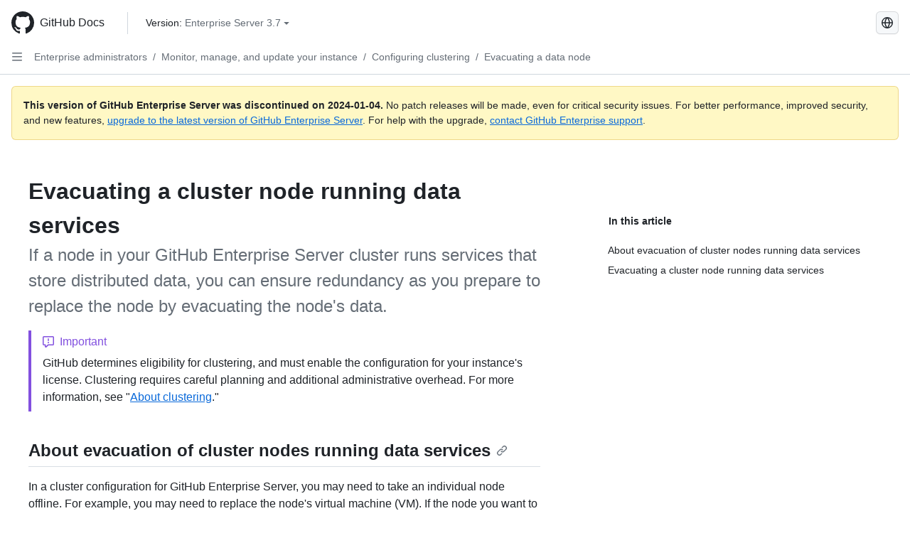

--- FILE ---
content_type: text/html; charset=utf-8
request_url: https://docs.github.com/zh/enterprise-server@3.7/admin/monitoring-managing-and-updating-your-instance/configuring-clustering/evacuating-a-cluster-node-running-data-services
body_size: 26182
content:
<!DOCTYPE html><html data-color-mode="auto" data-light-theme="light" data-dark-theme="dark" lang="zh"><head><meta charset="utf-8"><meta name="viewport" content="width=device-width, initial-scale=1"><link rel="icon" type="image/png" href="https://github.github.com/docs-ghes-3.7/assets/cb-345/images/site/favicon.png"><meta name="google-site-verification" content="c1kuD-K2HIVF635lypcsWPoD4kilo5-jA_wBFyT4uMY"><title>Evacuating a cluster node running data services - GitHub Enterprise Server 3.7 Docs</title><meta name="description" content="If a node in your GitHub Enterprise Server cluster runs services that store distributed data, you can ensure redundancy as you prepare to replace the node by evacuating the node's data."><link rel="alternate" hreflang="en" href="https://docs.github.com/en/enterprise-server@3.7/admin/monitoring-managing-and-updating-your-instance/configuring-clustering/evacuating-a-cluster-node-running-data-services"><link rel="alternate" hreflang="es" href="https://docs.github.com/es/enterprise-server@3.7/admin/monitoring-managing-and-updating-your-instance/configuring-clustering/evacuating-a-cluster-node-running-data-services"><link rel="alternate" hreflang="pt" href="https://docs.github.com/pt/enterprise-server@3.7/admin/monitoring-managing-and-updating-your-instance/configuring-clustering/evacuating-a-cluster-node-running-data-services"><link rel="alternate" hreflang="ru" href="https://docs.github.com/ru/enterprise-server@3.7/admin/monitoring-managing-and-updating-your-instance/configuring-clustering/evacuating-a-cluster-node-running-data-services"><link rel="alternate" hreflang="ja" href="https://docs.github.com/ja/enterprise-server@3.7/admin/monitoring-managing-and-updating-your-instance/configuring-clustering/evacuating-a-cluster-node-running-data-services"><link rel="alternate" hreflang="fr" href="https://docs.github.com/fr/enterprise-server@3.7/admin/monitoring-managing-and-updating-your-instance/configuring-clustering/evacuating-a-cluster-node-running-data-services"><link rel="alternate" hreflang="de" href="https://docs.github.com/de/enterprise-server@3.7/admin/monitoring-managing-and-updating-your-instance/configuring-clustering/evacuating-a-cluster-node-running-data-services"><link rel="alternate" hreflang="ko" href="https://docs.github.com/ko/enterprise-server@3.7/admin/monitoring-managing-and-updating-your-instance/configuring-clustering/evacuating-a-cluster-node-running-data-services"><meta name="keywords" content="Clustering,Enterprise"><meta name="path-language" content="zh"><meta name="path-version" content="enterprise-server@3.7"><meta name="path-product" content="admin"><meta name="path-article" content="admin/monitoring-managing-and-updating-your-instance/configuring-clustering/evacuating-a-cluster-node-running-data-services"><meta name="page-type" content="how_to"><meta name="page-document-type" content="article"><meta name="status" content="200"><meta property="og:site_name" content="GitHub Docs"><meta property="og:title" content="Evacuating a cluster node running data services - GitHub Enterprise Server 3.7 Docs"><meta property="og:type" content="article"><meta property="og:url" content="http://localhost:4001/zh/enterprise-server@3.7/admin/monitoring-managing-and-updating-your-instance/configuring-clustering/evacuating-a-cluster-node-running-data-services"><meta property="og:image" content="https://github.githubassets.com/images/modules/open_graph/github-logo.png"><meta name="next-head-count" content="28"><link rel="preload" href="https://docs.github.com/enterprise-server@3.7/_next/static/css/298f0cf381eab452.css" as="style"><link rel="stylesheet" href="https://docs.github.com/enterprise-server@3.7/_next/static/css/298f0cf381eab452.css" data-n-g=""><link rel="preload" href="https://docs.github.com/enterprise-server@3.7/_next/static/css/5c1e2d4bb1a60ebe.css" as="style"><link rel="stylesheet" href="https://docs.github.com/enterprise-server@3.7/_next/static/css/5c1e2d4bb1a60ebe.css" data-n-p=""><noscript data-n-css=""></noscript><script defer="" nomodule="" src="https://docs.github.com/enterprise-server@3.7/_next/static/chunks/polyfills-c67a75d1b6f99dc8.js"></script><script src="https://docs.github.com/enterprise-server@3.7/_next/static/chunks/webpack-855fcc6b27ea6236.js" defer=""></script><script src="https://docs.github.com/enterprise-server@3.7/_next/static/chunks/framework-2114f3935436c3d0.js" defer=""></script><script src="https://docs.github.com/enterprise-server@3.7/_next/static/chunks/main-20eb8a0f8ccebb3c.js" defer=""></script><script src="https://docs.github.com/enterprise-server@3.7/_next/static/chunks/pages/_app-6933f720fa7bacdd.js" defer=""></script><script src="https://docs.github.com/enterprise-server@3.7/_next/static/chunks/0e226fb0-138279bf96be313d.js" defer=""></script><script src="https://docs.github.com/enterprise-server@3.7/_next/static/chunks/1966-27ce4772485dff2d.js" defer=""></script><script src="https://docs.github.com/enterprise-server@3.7/_next/static/chunks/3094-d696e4eae0800d50.js" defer=""></script><script src="https://docs.github.com/enterprise-server@3.7/_next/static/chunks/1026-81d24c8cc72ec184.js" defer=""></script><script src="https://docs.github.com/enterprise-server@3.7/_next/static/chunks/7274-6ca70ee030979a7a.js" defer=""></script><script src="https://docs.github.com/enterprise-server@3.7/_next/static/chunks/1303-4b60295156274ac6.js" defer=""></script><script src="https://docs.github.com/enterprise-server@3.7/_next/static/chunks/8780-3bbfe4c5e9001752.js" defer=""></script><script src="https://docs.github.com/enterprise-server@3.7/_next/static/chunks/9610-25f3050fc7893b11.js" defer=""></script><script src="https://docs.github.com/enterprise-server@3.7/_next/static/chunks/pages/%5BversionId%5D/%5BproductId%5D/%5B...restPage%5D-67431e55459e68f1.js" defer=""></script><style data-styled="" data-styled-version="5.3.5">.daAEFx{-webkit-transform:rotate(0deg);-ms-transform:rotate(0deg);transform:rotate(0deg);}/*!sc*/
.gzcJGA{-webkit-transform:rotate(180deg);-ms-transform:rotate(180deg);transform:rotate(180deg);}/*!sc*/
data-styled.g5[id="Octicon-sc-9kayk9-0"]{content:"daAEFx,gzcJGA,"}/*!sc*/
.cEhRXB{-webkit-box-pack:center;-webkit-justify-content:center;-ms-flex-pack:center;justify-content:center;}/*!sc*/
.dmdEgz{display:-webkit-box;display:-webkit-flex;display:-ms-flexbox;display:flex;pointer-events:none;}/*!sc*/
.Ywlla{list-style:none;}/*!sc*/
.hROlum{display:-webkit-box;display:-webkit-flex;display:-ms-flexbox;display:flex;-webkit-flex-direction:column;-ms-flex-direction:column;flex-direction:column;-webkit-box-flex:1;-webkit-flex-grow:1;-ms-flex-positive:1;flex-grow:1;min-width:0;}/*!sc*/
.cUxMoC{display:-webkit-box;display:-webkit-flex;display:-ms-flexbox;display:flex;-webkit-box-flex:1;-webkit-flex-grow:1;-ms-flex-positive:1;flex-grow:1;}/*!sc*/
.iGPchh{-webkit-box-flex:1;-webkit-flex-grow:1;-ms-flex-positive:1;flex-grow:1;font-weight:400;}/*!sc*/
.bQYDur{height:20px;-webkit-flex-shrink:0;-ms-flex-negative:0;flex-shrink:0;color:#656d76;margin-left:8px;font-weight:initial;}/*!sc*/
[data-variant="danger"]:hover .Box-sc-g0xbh4-0,[data-variant="danger"]:active .bQYDur{color:#1F2328;}/*!sc*/
.gMkIpo{padding:0;margin:0;display:none;}/*!sc*/
.gMkIpo *{font-size:14px;}/*!sc*/
.enEvIH{padding:0;margin:0;display:block;}/*!sc*/
.enEvIH *{font-size:14px;}/*!sc*/
.eQiQea{grid-area:topper;}/*!sc*/
.giVcWX{-webkit-align-self:flex-start;-ms-flex-item-align:start;align-self:flex-start;grid-area:sidebar;}/*!sc*/
.ijSsTo{grid-area:intro;}/*!sc*/
.kohLxz{grid-area:content;}/*!sc*/
data-styled.g6[id="Box-sc-g0xbh4-0"]{content:"cEhRXB,dmdEgz,Ywlla,hROlum,cUxMoC,iGPchh,bQYDur,gMkIpo,enEvIH,eQiQea,giVcWX,ijSsTo,kohLxz,"}/*!sc*/
.bebFBv{font-weight:600;font-size:32px;margin:0;font-size:14px;}/*!sc*/
@media (min-width:1012px) and (max-width:1400px){.bebFBv{margin-top:2rem;}}/*!sc*/
data-styled.g22[id="Heading__StyledHeading-sc-1c1dgg0-0"]{content:"bebFBv,"}/*!sc*/
.hgjakc{margin:0;padding-inline-start:0;padding-top:8px;padding-bottom:8px;}/*!sc*/
data-styled.g23[id="List__ListBox-sc-1x7olzq-0"]{content:"hgjakc,"}/*!sc*/
.fOqRlj{position:relative;display:-webkit-box;display:-webkit-flex;display:-ms-flexbox;display:flex;padding-left:8px;padding-right:8px;padding-top:6px;padding-bottom:6px;line-height:20px;min-height:5px;margin-left:8px;margin-right:8px;border-radius:6px;-webkit-transition:background 33.333ms linear;transition:background 33.333ms linear;color:#1F2328;cursor:pointer;-webkit-appearance:none;-moz-appearance:none;appearance:none;background:unset;border:unset;width:calc(100% - 16px);font-family:unset;text-align:unset;margin-top:unset;margin-bottom:unset;}/*!sc*/
.fOqRlj[aria-disabled]{cursor:not-allowed;}/*!sc*/
.fOqRlj[aria-disabled] [data-component="ActionList.Checkbox"]{cursor:not-allowed;background-color:var(--color-input-disabled-bg,rgba(175,184,193,0.2));border-color:var(--color-input-disabled-bg,rgba(175,184,193,0.2));}/*!sc*/
@media (hover:hover) and (pointer:fine){.fOqRlj:hover:not([aria-disabled]){background-color:rgba(208,215,222,0.32);color:#1F2328;box-shadow:inset 0 0 0 max(1px,0.0625rem) rgba(0,0,0,0);}.fOqRlj:focus-visible,.fOqRlj > a:focus-visible{outline:none;border:2 solid;box-shadow:0 0 0 2px #0969da;}.fOqRlj:active:not([aria-disabled]){background-color:rgba(208,215,222,0.48);color:#1F2328;}}/*!sc*/
@media (forced-colors:active){.fOqRlj:focus{outline:solid 1px transparent !important;}}/*!sc*/
.fOqRlj [data-component="ActionList.Item--DividerContainer"]{position:relative;}/*!sc*/
.fOqRlj [data-component="ActionList.Item--DividerContainer"]::before{content:" ";display:block;position:absolute;width:100%;top:-7px;border:0 solid;border-top-width:0;border-color:var(--divider-color,transparent);}/*!sc*/
.fOqRlj:not(:first-of-type){--divider-color:rgba(208,215,222,0.48);}/*!sc*/
[data-component="ActionList.Divider"] + .Item__LiBox-sc-yeql7o-0{--divider-color:transparent !important;}/*!sc*/
.fOqRlj:hover:not([aria-disabled]),.fOqRlj:focus:not([aria-disabled]),.fOqRlj[data-focus-visible-added]:not([aria-disabled]){--divider-color:transparent;}/*!sc*/
.fOqRlj:hover:not([aria-disabled]) + .Item__LiBox-sc-yeql7o-0,.fOqRlj[data-focus-visible-added] + li{--divider-color:transparent;}/*!sc*/
.bFlTuc{position:relative;display:-webkit-box;display:-webkit-flex;display:-ms-flexbox;display:flex;padding-left:0;padding-right:0;font-size:14px;padding-top:0;padding-bottom:0;line-height:20px;min-height:5px;margin-left:8px;margin-right:8px;border-radius:6px;-webkit-transition:background 33.333ms linear;transition:background 33.333ms linear;color:#1F2328;cursor:pointer;-webkit-appearance:none;-moz-appearance:none;appearance:none;background:unset;border:unset;width:calc(100% - 16px);font-family:unset;text-align:unset;margin-top:unset;margin-bottom:unset;}/*!sc*/
.bFlTuc[aria-disabled]{cursor:not-allowed;}/*!sc*/
.bFlTuc[aria-disabled] [data-component="ActionList.Checkbox"]{cursor:not-allowed;background-color:var(--color-input-disabled-bg,rgba(175,184,193,0.2));border-color:var(--color-input-disabled-bg,rgba(175,184,193,0.2));}/*!sc*/
@media (hover:hover) and (pointer:fine){.bFlTuc:hover:not([aria-disabled]){background-color:rgba(208,215,222,0.32);color:#1F2328;box-shadow:inset 0 0 0 max(1px,0.0625rem) rgba(0,0,0,0);}.bFlTuc:focus-visible,.bFlTuc > a:focus-visible{outline:none;border:2 solid;box-shadow:0 0 0 2px #0969da;}.bFlTuc:active:not([aria-disabled]){background-color:rgba(208,215,222,0.48);color:#1F2328;}}/*!sc*/
@media (forced-colors:active){.bFlTuc:focus{outline:solid 1px transparent !important;}}/*!sc*/
.bFlTuc [data-component="ActionList.Item--DividerContainer"]{position:relative;}/*!sc*/
.bFlTuc [data-component="ActionList.Item--DividerContainer"]::before{content:" ";display:block;position:absolute;width:100%;top:-7px;border:0 solid;border-top-width:0;border-color:var(--divider-color,transparent);}/*!sc*/
.bFlTuc:not(:first-of-type){--divider-color:rgba(208,215,222,0.48);}/*!sc*/
[data-component="ActionList.Divider"] + .Item__LiBox-sc-yeql7o-0{--divider-color:transparent !important;}/*!sc*/
.bFlTuc:hover:not([aria-disabled]),.bFlTuc:focus:not([aria-disabled]),.bFlTuc[data-focus-visible-added]:not([aria-disabled]){--divider-color:transparent;}/*!sc*/
.bFlTuc:hover:not([aria-disabled]) + .Item__LiBox-sc-yeql7o-0,.bFlTuc[data-focus-visible-added] + li{--divider-color:transparent;}/*!sc*/
.etDjxF{position:relative;display:-webkit-box;display:-webkit-flex;display:-ms-flexbox;display:flex;padding-left:16px;padding-right:8px;font-size:12px;padding-top:6px;padding-bottom:6px;line-height:20px;min-height:5px;margin-left:8px;margin-right:8px;border-radius:6px;-webkit-transition:background 33.333ms linear;transition:background 33.333ms linear;color:#1F2328;cursor:pointer;-webkit-appearance:none;-moz-appearance:none;appearance:none;background:unset;border:unset;width:calc(100% - 16px);font-family:unset;text-align:unset;margin-top:unset;margin-bottom:unset;}/*!sc*/
.etDjxF[aria-disabled]{cursor:not-allowed;}/*!sc*/
.etDjxF[aria-disabled] [data-component="ActionList.Checkbox"]{cursor:not-allowed;background-color:var(--color-input-disabled-bg,rgba(175,184,193,0.2));border-color:var(--color-input-disabled-bg,rgba(175,184,193,0.2));}/*!sc*/
@media (hover:hover) and (pointer:fine){.etDjxF:hover:not([aria-disabled]){background-color:rgba(208,215,222,0.32);color:#1F2328;box-shadow:inset 0 0 0 max(1px,0.0625rem) rgba(0,0,0,0);}.etDjxF:focus-visible,.etDjxF > a:focus-visible{outline:none;border:2 solid;box-shadow:0 0 0 2px #0969da;}.etDjxF:active:not([aria-disabled]){background-color:rgba(208,215,222,0.48);color:#1F2328;}}/*!sc*/
@media (forced-colors:active){.etDjxF:focus{outline:solid 1px transparent !important;}}/*!sc*/
.etDjxF [data-component="ActionList.Item--DividerContainer"]{position:relative;}/*!sc*/
.etDjxF [data-component="ActionList.Item--DividerContainer"]::before{content:" ";display:block;position:absolute;width:100%;top:-7px;border:0 solid;border-top-width:0;border-color:var(--divider-color,transparent);}/*!sc*/
.etDjxF:not(:first-of-type){--divider-color:rgba(208,215,222,0.48);}/*!sc*/
[data-component="ActionList.Divider"] + .Item__LiBox-sc-yeql7o-0{--divider-color:transparent !important;}/*!sc*/
.etDjxF:hover:not([aria-disabled]),.etDjxF:focus:not([aria-disabled]),.etDjxF[data-focus-visible-added]:not([aria-disabled]){--divider-color:transparent;}/*!sc*/
.etDjxF:hover:not([aria-disabled]) + .Item__LiBox-sc-yeql7o-0,.etDjxF[data-focus-visible-added] + li{--divider-color:transparent;}/*!sc*/
.hclmJd{position:relative;display:-webkit-box;display:-webkit-flex;display:-ms-flexbox;display:flex;padding-left:0;padding-right:0;font-size:14px;padding-top:0;padding-bottom:0;line-height:20px;min-height:5px;margin-left:8px;margin-right:8px;border-radius:6px;-webkit-transition:background 33.333ms linear;transition:background 33.333ms linear;color:#1F2328;cursor:pointer;-webkit-appearance:none;-moz-appearance:none;appearance:none;background:unset;border:unset;width:calc(100% - 16px);font-family:unset;text-align:unset;margin-top:unset;margin-bottom:unset;font-weight:600;background-color:rgba(208,215,222,0.24);}/*!sc*/
.hclmJd[aria-disabled]{cursor:not-allowed;}/*!sc*/
.hclmJd[aria-disabled] [data-component="ActionList.Checkbox"]{cursor:not-allowed;background-color:var(--color-input-disabled-bg,rgba(175,184,193,0.2));border-color:var(--color-input-disabled-bg,rgba(175,184,193,0.2));}/*!sc*/
@media (hover:hover) and (pointer:fine){.hclmJd:hover:not([aria-disabled]){background-color:rgba(208,215,222,0.32);color:#1F2328;box-shadow:inset 0 0 0 max(1px,0.0625rem) rgba(0,0,0,0);}.hclmJd:focus-visible,.hclmJd > a:focus-visible{outline:none;border:2 solid;box-shadow:0 0 0 2px #0969da;}.hclmJd:active:not([aria-disabled]){background-color:rgba(208,215,222,0.48);color:#1F2328;}}/*!sc*/
@media (forced-colors:active){.hclmJd:focus{outline:solid 1px transparent !important;}}/*!sc*/
.hclmJd [data-component="ActionList.Item--DividerContainer"]{position:relative;}/*!sc*/
.hclmJd [data-component="ActionList.Item--DividerContainer"]::before{content:" ";display:block;position:absolute;width:100%;top:-7px;border:0 solid;border-top-width:0;border-color:var(--divider-color,transparent);}/*!sc*/
.hclmJd:not(:first-of-type){--divider-color:rgba(208,215,222,0.48);}/*!sc*/
[data-component="ActionList.Divider"] + .Item__LiBox-sc-yeql7o-0{--divider-color:transparent !important;}/*!sc*/
.hclmJd:hover:not([aria-disabled]),.hclmJd:focus:not([aria-disabled]),.hclmJd[data-focus-visible-added]:not([aria-disabled]){--divider-color:transparent;}/*!sc*/
.hclmJd:hover:not([aria-disabled]) + .Item__LiBox-sc-yeql7o-0,.hclmJd[data-focus-visible-added] + li{--divider-color:transparent;}/*!sc*/
.hclmJd::after{position:absolute;top:calc(50% - 12px);left:-8px;width:4px;height:24px;content:"";background-color:#0969da;border-radius:6px;}/*!sc*/
data-styled.g25[id="Item__LiBox-sc-yeql7o-0"]{content:"fOqRlj,bFlTuc,etDjxF,hclmJd,"}/*!sc*/
.cyYuMS{color:#0969da;-webkit-text-decoration:none;text-decoration:none;padding-left:16px;padding-right:8px;padding-top:6px;padding-bottom:6px;display:-webkit-box;display:-webkit-flex;display:-ms-flexbox;display:flex;-webkit-box-flex:1;-webkit-flex-grow:1;-ms-flex-positive:1;flex-grow:1;border-radius:6px;color:inherit;font-size:12px;font-weight:400;}/*!sc*/
.cyYuMS:hover{-webkit-text-decoration:underline;text-decoration:underline;}/*!sc*/
.cyYuMS:is(button){display:inline-block;padding:0;font-size:inherit;white-space:nowrap;cursor:pointer;-webkit-user-select:none;-moz-user-select:none;-ms-user-select:none;user-select:none;background-color:transparent;border:0;-webkit-appearance:none;-moz-appearance:none;appearance:none;}/*!sc*/
.cyYuMS:hover{color:inherit;-webkit-text-decoration:none;text-decoration:none;}/*!sc*/
.cOkRrb{color:#0969da;-webkit-text-decoration:none;text-decoration:none;padding-left:24px;padding-right:8px;padding-top:6px;padding-bottom:6px;display:-webkit-box;display:-webkit-flex;display:-ms-flexbox;display:flex;-webkit-box-flex:1;-webkit-flex-grow:1;-ms-flex-positive:1;flex-grow:1;border-radius:6px;color:inherit;font-size:12px;font-weight:400;}/*!sc*/
.cOkRrb:hover{-webkit-text-decoration:underline;text-decoration:underline;}/*!sc*/
.cOkRrb:is(button){display:inline-block;padding:0;font-size:inherit;white-space:nowrap;cursor:pointer;-webkit-user-select:none;-moz-user-select:none;-ms-user-select:none;user-select:none;background-color:transparent;border:0;-webkit-appearance:none;-moz-appearance:none;appearance:none;}/*!sc*/
.cOkRrb:hover{color:inherit;-webkit-text-decoration:none;text-decoration:none;}/*!sc*/
.NyjZv{color:#0969da;-webkit-text-decoration:none;text-decoration:none;padding-left:8px;padding-right:8px;padding-top:6px;padding-bottom:6px;display:-webkit-box;display:-webkit-flex;display:-ms-flexbox;display:flex;-webkit-box-flex:1;-webkit-flex-grow:1;-ms-flex-positive:1;flex-grow:1;border-radius:6px;color:inherit;}/*!sc*/
.NyjZv:hover{-webkit-text-decoration:underline;text-decoration:underline;}/*!sc*/
.NyjZv:is(button){display:inline-block;padding:0;font-size:inherit;white-space:nowrap;cursor:pointer;-webkit-user-select:none;-moz-user-select:none;-ms-user-select:none;user-select:none;background-color:transparent;border:0;-webkit-appearance:none;-moz-appearance:none;appearance:none;}/*!sc*/
.NyjZv:hover{color:inherit;-webkit-text-decoration:none;text-decoration:none;}/*!sc*/
data-styled.g26[id="Link__StyledLink-sc-14289xe-0"]{content:"cyYuMS,cOkRrb,NyjZv,"}/*!sc*/
.kmxwYj{border-radius:6px;border:1px solid;border-color:transparent;font-family:inherit;font-weight:500;font-size:14px;cursor:pointer;-webkit-appearance:none;-moz-appearance:none;appearance:none;-webkit-user-select:none;-moz-user-select:none;-ms-user-select:none;user-select:none;-webkit-text-decoration:none;text-decoration:none;text-align:center;display:-webkit-box;display:-webkit-flex;display:-ms-flexbox;display:flex;-webkit-align-items:center;-webkit-box-align:center;-ms-flex-align:center;align-items:center;-webkit-box-pack:justify;-webkit-justify-content:space-between;-ms-flex-pack:justify;justify-content:space-between;height:32px;padding:0 12px;gap:8px;min-width:-webkit-max-content;min-width:-moz-max-content;min-width:max-content;-webkit-transition:80ms cubic-bezier(0.65,0,0.35,1);transition:80ms cubic-bezier(0.65,0,0.35,1);-webkit-transition-property:color,fill,background-color,border-color;transition-property:color,fill,background-color,border-color;color:#24292f;background-color:transparent;box-shadow:none;}/*!sc*/
.kmxwYj:focus:not(:disabled){box-shadow:none;outline:2px solid #0969da;outline-offset:-2px;}/*!sc*/
.kmxwYj:focus:not(:disabled):not(:focus-visible){outline:solid 1px transparent;}/*!sc*/
.kmxwYj:focus-visible:not(:disabled){box-shadow:none;outline:2px solid #0969da;outline-offset:-2px;}/*!sc*/
.kmxwYj[href]{display:-webkit-inline-box;display:-webkit-inline-flex;display:-ms-inline-flexbox;display:inline-flex;}/*!sc*/
.kmxwYj[href]:hover{-webkit-text-decoration:none;text-decoration:none;}/*!sc*/
.kmxwYj:hover{-webkit-transition-duration:80ms;transition-duration:80ms;}/*!sc*/
.kmxwYj:active{-webkit-transition:none;transition:none;}/*!sc*/
.kmxwYj:disabled{cursor:not-allowed;box-shadow:none;color:#8c959f;}/*!sc*/
.kmxwYj:disabled [data-component=ButtonCounter],.kmxwYj:disabled [data-component="leadingVisual"],.kmxwYj:disabled [data-component="trailingAction"]{color:inherit;}/*!sc*/
@media (forced-colors:active){.kmxwYj:focus{outline:solid 1px transparent;}}/*!sc*/
.kmxwYj [data-component=ButtonCounter]{font-size:12px;}/*!sc*/
.kmxwYj[data-component=IconButton]{display:inline-grid;padding:unset;place-content:center;width:32px;min-width:unset;}/*!sc*/
.kmxwYj[data-size="small"]{padding:0 8px;height:28px;gap:4px;font-size:12px;}/*!sc*/
.kmxwYj[data-size="small"] [data-component="text"]{line-height:calc(20 / 12);}/*!sc*/
.kmxwYj[data-size="small"] [data-component=ButtonCounter]{font-size:12px;}/*!sc*/
.kmxwYj[data-size="small"] [data-component="buttonContent"] > :not(:last-child){margin-right:4px;}/*!sc*/
.kmxwYj[data-size="small"][data-component=IconButton]{width:28px;padding:unset;}/*!sc*/
.kmxwYj[data-size="large"]{padding:0 16px;height:40px;gap:8px;}/*!sc*/
.kmxwYj[data-size="large"] [data-component="buttonContent"] > :not(:last-child){margin-right:8px;}/*!sc*/
.kmxwYj[data-size="large"][data-component=IconButton]{width:40px;padding:unset;}/*!sc*/
.kmxwYj[data-block="block"]{width:100%;}/*!sc*/
.kmxwYj [data-component="leadingVisual"]{grid-area:leadingVisual;color:#656d76;}/*!sc*/
.kmxwYj [data-component="text"]{grid-area:text;line-height:calc(20/14);white-space:nowrap;}/*!sc*/
.kmxwYj [data-component="trailingVisual"]{grid-area:trailingVisual;}/*!sc*/
.kmxwYj [data-component="trailingAction"]{margin-right:-4px;color:#656d76;}/*!sc*/
.kmxwYj [data-component="buttonContent"]{-webkit-flex:1 0 auto;-ms-flex:1 0 auto;flex:1 0 auto;display:grid;grid-template-areas:"leadingVisual text trailingVisual";grid-template-columns:min-content minmax(0,auto) min-content;-webkit-align-items:center;-webkit-box-align:center;-ms-flex-align:center;align-items:center;-webkit-align-content:center;-ms-flex-line-pack:center;align-content:center;}/*!sc*/
.kmxwYj [data-component="buttonContent"] > :not(:last-child){margin-right:8px;}/*!sc*/
.kmxwYj:hover:not([disabled]){background-color:rgba(208,215,222,0.32);}/*!sc*/
.kmxwYj:active:not([disabled]){background-color:rgba(208,215,222,0.48);}/*!sc*/
.kmxwYj[aria-expanded=true]{background-color:rgba(208,215,222,0.24);}/*!sc*/
.kmxwYj[data-component="IconButton"][data-no-visuals]{color:#656d76;}/*!sc*/
.kmxwYj[data-no-visuals]{color:#0969da;}/*!sc*/
.kmxwYj:has([data-component="ButtonCounter"]){color:#24292f;}/*!sc*/
.kmxwYj:disabled[data-no-visuals]{color:#8c959f;}/*!sc*/
.kmxwYj:disabled[data-no-visuals] [data-component=ButtonCounter]{color:inherit;}/*!sc*/
.kmxwYj{height:auto;text-align:left;}/*!sc*/
.kmxwYj span:first-child{display:inline;}/*!sc*/
.ctzMFf{border-radius:6px;border:1px solid;border-color:var(--button-default-borderColor-rest,rgba(31,35,40,0.15));font-family:inherit;font-weight:500;font-size:14px;cursor:pointer;-webkit-appearance:none;-moz-appearance:none;appearance:none;-webkit-user-select:none;-moz-user-select:none;-ms-user-select:none;user-select:none;-webkit-text-decoration:none;text-decoration:none;text-align:center;display:-webkit-box;display:-webkit-flex;display:-ms-flexbox;display:flex;-webkit-align-items:center;-webkit-box-align:center;-ms-flex-align:center;align-items:center;-webkit-box-pack:justify;-webkit-justify-content:space-between;-ms-flex-pack:justify;justify-content:space-between;height:32px;padding:0 12px;gap:8px;min-width:-webkit-max-content;min-width:-moz-max-content;min-width:max-content;-webkit-transition:80ms cubic-bezier(0.65,0,0.35,1);transition:80ms cubic-bezier(0.65,0,0.35,1);-webkit-transition-property:color,fill,background-color,border-color;transition-property:color,fill,background-color,border-color;color:#24292f;background-color:#f6f8fa;box-shadow:0 1px 0 rgba(31,35,40,0.04),inset 0 1px 0 rgba(255,255,255,0.25);}/*!sc*/
.ctzMFf:focus:not(:disabled){box-shadow:none;outline:2px solid #0969da;outline-offset:-2px;}/*!sc*/
.ctzMFf:focus:not(:disabled):not(:focus-visible){outline:solid 1px transparent;}/*!sc*/
.ctzMFf:focus-visible:not(:disabled){box-shadow:none;outline:2px solid #0969da;outline-offset:-2px;}/*!sc*/
.ctzMFf[href]{display:-webkit-inline-box;display:-webkit-inline-flex;display:-ms-inline-flexbox;display:inline-flex;}/*!sc*/
.ctzMFf[href]:hover{-webkit-text-decoration:none;text-decoration:none;}/*!sc*/
.ctzMFf:hover{-webkit-transition-duration:80ms;transition-duration:80ms;}/*!sc*/
.ctzMFf:active{-webkit-transition:none;transition:none;}/*!sc*/
.ctzMFf:disabled{cursor:not-allowed;box-shadow:none;color:#8c959f;}/*!sc*/
.ctzMFf:disabled [data-component=ButtonCounter]{color:inherit;}/*!sc*/
@media (forced-colors:active){.ctzMFf:focus{outline:solid 1px transparent;}}/*!sc*/
.ctzMFf [data-component=ButtonCounter]{font-size:12px;}/*!sc*/
.ctzMFf[data-component=IconButton]{display:inline-grid;padding:unset;place-content:center;width:32px;min-width:unset;}/*!sc*/
.ctzMFf[data-size="small"]{padding:0 8px;height:28px;gap:4px;font-size:12px;}/*!sc*/
.ctzMFf[data-size="small"] [data-component="text"]{line-height:calc(20 / 12);}/*!sc*/
.ctzMFf[data-size="small"] [data-component=ButtonCounter]{font-size:12px;}/*!sc*/
.ctzMFf[data-size="small"] [data-component="buttonContent"] > :not(:last-child){margin-right:4px;}/*!sc*/
.ctzMFf[data-size="small"][data-component=IconButton]{width:28px;padding:unset;}/*!sc*/
.ctzMFf[data-size="large"]{padding:0 16px;height:40px;gap:8px;}/*!sc*/
.ctzMFf[data-size="large"] [data-component="buttonContent"] > :not(:last-child){margin-right:8px;}/*!sc*/
.ctzMFf[data-size="large"][data-component=IconButton]{width:40px;padding:unset;}/*!sc*/
.ctzMFf[data-block="block"]{width:100%;}/*!sc*/
.ctzMFf [data-component="leadingVisual"]{grid-area:leadingVisual;}/*!sc*/
.ctzMFf [data-component="text"]{grid-area:text;line-height:calc(20/14);white-space:nowrap;}/*!sc*/
.ctzMFf [data-component="trailingVisual"]{grid-area:trailingVisual;}/*!sc*/
.ctzMFf [data-component="trailingAction"]{margin-right:-4px;}/*!sc*/
.ctzMFf [data-component="buttonContent"]{-webkit-flex:1 0 auto;-ms-flex:1 0 auto;flex:1 0 auto;display:grid;grid-template-areas:"leadingVisual text trailingVisual";grid-template-columns:min-content minmax(0,auto) min-content;-webkit-align-items:center;-webkit-box-align:center;-ms-flex-align:center;align-items:center;-webkit-align-content:center;-ms-flex-line-pack:center;align-content:center;}/*!sc*/
.ctzMFf [data-component="buttonContent"] > :not(:last-child){margin-right:8px;}/*!sc*/
.ctzMFf:hover:not([disabled]){background-color:#f3f4f6;border-color:var(--button-default-borderColor-hover,rgba(31,35,40,0.15));}/*!sc*/
.ctzMFf:active:not([disabled]){background-color:hsla(220,14%,93%,1);border-color:var(--button-default-borderColor-active,rgba(31,35,40,0.15));}/*!sc*/
.ctzMFf[aria-expanded=true]{background-color:hsla(220,14%,93%,1);border-color:var(--button-default-borderColor-active,rgba(31,35,40,0.15));}/*!sc*/
.ctzMFf [data-component="leadingVisual"],.ctzMFf [data-component="trailingVisual"],.ctzMFf [data-component="trailingAction"]{color:var(--button-color,#656d76);}/*!sc*/
.ctzMFf[data-no-visuals]{border-top-left-radius:unset;border-bottom-left-radius:unset;}/*!sc*/
.gPJIFz{border-radius:6px;border:1px solid;border-color:var(--button-default-borderColor-rest,rgba(31,35,40,0.15));font-family:inherit;font-weight:500;font-size:14px;cursor:pointer;-webkit-appearance:none;-moz-appearance:none;appearance:none;-webkit-user-select:none;-moz-user-select:none;-ms-user-select:none;user-select:none;-webkit-text-decoration:none;text-decoration:none;text-align:center;display:-webkit-box;display:-webkit-flex;display:-ms-flexbox;display:flex;-webkit-align-items:center;-webkit-box-align:center;-ms-flex-align:center;align-items:center;-webkit-box-pack:justify;-webkit-justify-content:space-between;-ms-flex-pack:justify;justify-content:space-between;height:32px;padding:0 12px;gap:8px;min-width:-webkit-max-content;min-width:-moz-max-content;min-width:max-content;-webkit-transition:80ms cubic-bezier(0.65,0,0.35,1);transition:80ms cubic-bezier(0.65,0,0.35,1);-webkit-transition-property:color,fill,background-color,border-color;transition-property:color,fill,background-color,border-color;color:#24292f;background-color:#f6f8fa;box-shadow:0 1px 0 rgba(31,35,40,0.04),inset 0 1px 0 rgba(255,255,255,0.25);}/*!sc*/
.gPJIFz:focus:not(:disabled){box-shadow:none;outline:2px solid #0969da;outline-offset:-2px;}/*!sc*/
.gPJIFz:focus:not(:disabled):not(:focus-visible){outline:solid 1px transparent;}/*!sc*/
.gPJIFz:focus-visible:not(:disabled){box-shadow:none;outline:2px solid #0969da;outline-offset:-2px;}/*!sc*/
.gPJIFz[href]{display:-webkit-inline-box;display:-webkit-inline-flex;display:-ms-inline-flexbox;display:inline-flex;}/*!sc*/
.gPJIFz[href]:hover{-webkit-text-decoration:none;text-decoration:none;}/*!sc*/
.gPJIFz:hover{-webkit-transition-duration:80ms;transition-duration:80ms;}/*!sc*/
.gPJIFz:active{-webkit-transition:none;transition:none;}/*!sc*/
.gPJIFz:disabled{cursor:not-allowed;box-shadow:none;color:#8c959f;}/*!sc*/
.gPJIFz:disabled [data-component=ButtonCounter]{color:inherit;}/*!sc*/
@media (forced-colors:active){.gPJIFz:focus{outline:solid 1px transparent;}}/*!sc*/
.gPJIFz [data-component=ButtonCounter]{font-size:12px;}/*!sc*/
.gPJIFz[data-component=IconButton]{display:inline-grid;padding:unset;place-content:center;width:32px;min-width:unset;}/*!sc*/
.gPJIFz[data-size="small"]{padding:0 8px;height:28px;gap:4px;font-size:12px;}/*!sc*/
.gPJIFz[data-size="small"] [data-component="text"]{line-height:calc(20 / 12);}/*!sc*/
.gPJIFz[data-size="small"] [data-component=ButtonCounter]{font-size:12px;}/*!sc*/
.gPJIFz[data-size="small"] [data-component="buttonContent"] > :not(:last-child){margin-right:4px;}/*!sc*/
.gPJIFz[data-size="small"][data-component=IconButton]{width:28px;padding:unset;}/*!sc*/
.gPJIFz[data-size="large"]{padding:0 16px;height:40px;gap:8px;}/*!sc*/
.gPJIFz[data-size="large"] [data-component="buttonContent"] > :not(:last-child){margin-right:8px;}/*!sc*/
.gPJIFz[data-size="large"][data-component=IconButton]{width:40px;padding:unset;}/*!sc*/
.gPJIFz[data-block="block"]{width:100%;}/*!sc*/
.gPJIFz [data-component="leadingVisual"]{grid-area:leadingVisual;}/*!sc*/
.gPJIFz [data-component="text"]{grid-area:text;line-height:calc(20/14);white-space:nowrap;}/*!sc*/
.gPJIFz [data-component="trailingVisual"]{grid-area:trailingVisual;}/*!sc*/
.gPJIFz [data-component="trailingAction"]{margin-right:-4px;}/*!sc*/
.gPJIFz [data-component="buttonContent"]{-webkit-flex:1 0 auto;-ms-flex:1 0 auto;flex:1 0 auto;display:grid;grid-template-areas:"leadingVisual text trailingVisual";grid-template-columns:min-content minmax(0,auto) min-content;-webkit-align-items:center;-webkit-box-align:center;-ms-flex-align:center;align-items:center;-webkit-align-content:center;-ms-flex-line-pack:center;align-content:center;}/*!sc*/
.gPJIFz [data-component="buttonContent"] > :not(:last-child){margin-right:8px;}/*!sc*/
.gPJIFz:hover:not([disabled]){background-color:#f3f4f6;border-color:var(--button-default-borderColor-hover,rgba(31,35,40,0.15));}/*!sc*/
.gPJIFz:active:not([disabled]){background-color:hsla(220,14%,93%,1);border-color:var(--button-default-borderColor-active,rgba(31,35,40,0.15));}/*!sc*/
.gPJIFz[aria-expanded=true]{background-color:hsla(220,14%,93%,1);border-color:var(--button-default-borderColor-active,rgba(31,35,40,0.15));}/*!sc*/
.gPJIFz [data-component="leadingVisual"],.gPJIFz [data-component="trailingVisual"],.gPJIFz [data-component="trailingAction"]{color:var(--button-color,#656d76);}/*!sc*/
.lfyvAm{border-radius:6px;border:1px solid;border-color:var(--button-default-borderColor-rest,rgba(31,35,40,0.15));font-family:inherit;font-weight:500;font-size:14px;cursor:pointer;-webkit-appearance:none;-moz-appearance:none;appearance:none;-webkit-user-select:none;-moz-user-select:none;-ms-user-select:none;user-select:none;-webkit-text-decoration:none;text-decoration:none;text-align:center;display:-webkit-box;display:-webkit-flex;display:-ms-flexbox;display:flex;-webkit-align-items:center;-webkit-box-align:center;-ms-flex-align:center;align-items:center;-webkit-box-pack:justify;-webkit-justify-content:space-between;-ms-flex-pack:justify;justify-content:space-between;height:32px;padding:0 12px;gap:8px;min-width:-webkit-max-content;min-width:-moz-max-content;min-width:max-content;-webkit-transition:80ms cubic-bezier(0.65,0,0.35,1);transition:80ms cubic-bezier(0.65,0,0.35,1);-webkit-transition-property:color,fill,background-color,border-color;transition-property:color,fill,background-color,border-color;color:#24292f;background-color:#f6f8fa;box-shadow:0 1px 0 rgba(31,35,40,0.04),inset 0 1px 0 rgba(255,255,255,0.25);}/*!sc*/
.lfyvAm:focus:not(:disabled){box-shadow:none;outline:2px solid #0969da;outline-offset:-2px;}/*!sc*/
.lfyvAm:focus:not(:disabled):not(:focus-visible){outline:solid 1px transparent;}/*!sc*/
.lfyvAm:focus-visible:not(:disabled){box-shadow:none;outline:2px solid #0969da;outline-offset:-2px;}/*!sc*/
.lfyvAm[href]{display:-webkit-inline-box;display:-webkit-inline-flex;display:-ms-inline-flexbox;display:inline-flex;}/*!sc*/
.lfyvAm[href]:hover{-webkit-text-decoration:none;text-decoration:none;}/*!sc*/
.lfyvAm:hover{-webkit-transition-duration:80ms;transition-duration:80ms;}/*!sc*/
.lfyvAm:active{-webkit-transition:none;transition:none;}/*!sc*/
.lfyvAm:disabled{cursor:not-allowed;box-shadow:none;color:#8c959f;}/*!sc*/
.lfyvAm:disabled [data-component=ButtonCounter]{color:inherit;}/*!sc*/
@media (forced-colors:active){.lfyvAm:focus{outline:solid 1px transparent;}}/*!sc*/
.lfyvAm [data-component=ButtonCounter]{font-size:12px;}/*!sc*/
.lfyvAm[data-component=IconButton]{display:inline-grid;padding:unset;place-content:center;width:32px;min-width:unset;}/*!sc*/
.lfyvAm[data-size="small"]{padding:0 8px;height:28px;gap:4px;font-size:12px;}/*!sc*/
.lfyvAm[data-size="small"] [data-component="text"]{line-height:calc(20 / 12);}/*!sc*/
.lfyvAm[data-size="small"] [data-component=ButtonCounter]{font-size:12px;}/*!sc*/
.lfyvAm[data-size="small"] [data-component="buttonContent"] > :not(:last-child){margin-right:4px;}/*!sc*/
.lfyvAm[data-size="small"][data-component=IconButton]{width:28px;padding:unset;}/*!sc*/
.lfyvAm[data-size="large"]{padding:0 16px;height:40px;gap:8px;}/*!sc*/
.lfyvAm[data-size="large"] [data-component="buttonContent"] > :not(:last-child){margin-right:8px;}/*!sc*/
.lfyvAm[data-size="large"][data-component=IconButton]{width:40px;padding:unset;}/*!sc*/
.lfyvAm[data-block="block"]{width:100%;}/*!sc*/
.lfyvAm [data-component="leadingVisual"]{grid-area:leadingVisual;}/*!sc*/
.lfyvAm [data-component="text"]{grid-area:text;line-height:calc(20/14);white-space:nowrap;}/*!sc*/
.lfyvAm [data-component="trailingVisual"]{grid-area:trailingVisual;}/*!sc*/
.lfyvAm [data-component="trailingAction"]{margin-right:-4px;}/*!sc*/
.lfyvAm [data-component="buttonContent"]{-webkit-flex:1 0 auto;-ms-flex:1 0 auto;flex:1 0 auto;display:grid;grid-template-areas:"leadingVisual text trailingVisual";grid-template-columns:min-content minmax(0,auto) min-content;-webkit-align-items:center;-webkit-box-align:center;-ms-flex-align:center;align-items:center;-webkit-align-content:center;-ms-flex-line-pack:center;align-content:center;}/*!sc*/
.lfyvAm [data-component="buttonContent"] > :not(:last-child){margin-right:8px;}/*!sc*/
.lfyvAm:hover:not([disabled]){background-color:#f3f4f6;border-color:var(--button-default-borderColor-hover,rgba(31,35,40,0.15));}/*!sc*/
.lfyvAm:active:not([disabled]){background-color:hsla(220,14%,93%,1);border-color:var(--button-default-borderColor-active,rgba(31,35,40,0.15));}/*!sc*/
.lfyvAm[aria-expanded=true]{background-color:hsla(220,14%,93%,1);border-color:var(--button-default-borderColor-active,rgba(31,35,40,0.15));}/*!sc*/
.lfyvAm [data-component="leadingVisual"],.lfyvAm [data-component="trailingVisual"],.lfyvAm [data-component="trailingAction"]{color:var(--button-color,#656d76);}/*!sc*/
.lfyvAm[data-no-visuals]{display:none;}/*!sc*/
.LjTFK{border-radius:6px;border:1px solid;border-color:var(--button-default-borderColor-rest,rgba(31,35,40,0.15));font-family:inherit;font-weight:500;font-size:14px;cursor:pointer;-webkit-appearance:none;-moz-appearance:none;appearance:none;-webkit-user-select:none;-moz-user-select:none;-ms-user-select:none;user-select:none;-webkit-text-decoration:none;text-decoration:none;text-align:center;display:-webkit-box;display:-webkit-flex;display:-ms-flexbox;display:flex;-webkit-align-items:center;-webkit-box-align:center;-ms-flex-align:center;align-items:center;-webkit-box-pack:justify;-webkit-justify-content:space-between;-ms-flex-pack:justify;justify-content:space-between;height:32px;padding:0 12px;gap:8px;min-width:-webkit-max-content;min-width:-moz-max-content;min-width:max-content;-webkit-transition:80ms cubic-bezier(0.65,0,0.35,1);transition:80ms cubic-bezier(0.65,0,0.35,1);-webkit-transition-property:color,fill,background-color,border-color;transition-property:color,fill,background-color,border-color;color:#24292f;background-color:#f6f8fa;box-shadow:0 1px 0 rgba(31,35,40,0.04),inset 0 1px 0 rgba(255,255,255,0.25);}/*!sc*/
.LjTFK:focus:not(:disabled){box-shadow:none;outline:2px solid #0969da;outline-offset:-2px;}/*!sc*/
.LjTFK:focus:not(:disabled):not(:focus-visible){outline:solid 1px transparent;}/*!sc*/
.LjTFK:focus-visible:not(:disabled){box-shadow:none;outline:2px solid #0969da;outline-offset:-2px;}/*!sc*/
.LjTFK[href]{display:-webkit-inline-box;display:-webkit-inline-flex;display:-ms-inline-flexbox;display:inline-flex;}/*!sc*/
.LjTFK[href]:hover{-webkit-text-decoration:none;text-decoration:none;}/*!sc*/
.LjTFK:hover{-webkit-transition-duration:80ms;transition-duration:80ms;}/*!sc*/
.LjTFK:active{-webkit-transition:none;transition:none;}/*!sc*/
.LjTFK:disabled{cursor:not-allowed;box-shadow:none;color:#8c959f;}/*!sc*/
.LjTFK:disabled [data-component=ButtonCounter]{color:inherit;}/*!sc*/
@media (forced-colors:active){.LjTFK:focus{outline:solid 1px transparent;}}/*!sc*/
.LjTFK [data-component=ButtonCounter]{font-size:12px;}/*!sc*/
.LjTFK[data-component=IconButton]{display:inline-grid;padding:unset;place-content:center;width:32px;min-width:unset;}/*!sc*/
.LjTFK[data-size="small"]{padding:0 8px;height:28px;gap:4px;font-size:12px;}/*!sc*/
.LjTFK[data-size="small"] [data-component="text"]{line-height:calc(20 / 12);}/*!sc*/
.LjTFK[data-size="small"] [data-component=ButtonCounter]{font-size:12px;}/*!sc*/
.LjTFK[data-size="small"] [data-component="buttonContent"] > :not(:last-child){margin-right:4px;}/*!sc*/
.LjTFK[data-size="small"][data-component=IconButton]{width:28px;padding:unset;}/*!sc*/
.LjTFK[data-size="large"]{padding:0 16px;height:40px;gap:8px;}/*!sc*/
.LjTFK[data-size="large"] [data-component="buttonContent"] > :not(:last-child){margin-right:8px;}/*!sc*/
.LjTFK[data-size="large"][data-component=IconButton]{width:40px;padding:unset;}/*!sc*/
.LjTFK[data-block="block"]{width:100%;}/*!sc*/
.LjTFK [data-component="leadingVisual"]{grid-area:leadingVisual;}/*!sc*/
.LjTFK [data-component="text"]{grid-area:text;line-height:calc(20/14);white-space:nowrap;}/*!sc*/
.LjTFK [data-component="trailingVisual"]{grid-area:trailingVisual;}/*!sc*/
.LjTFK [data-component="trailingAction"]{margin-right:-4px;}/*!sc*/
.LjTFK [data-component="buttonContent"]{-webkit-flex:1 0 auto;-ms-flex:1 0 auto;flex:1 0 auto;display:grid;grid-template-areas:"leadingVisual text trailingVisual";grid-template-columns:min-content minmax(0,auto) min-content;-webkit-align-items:center;-webkit-box-align:center;-ms-flex-align:center;align-items:center;-webkit-align-content:center;-ms-flex-line-pack:center;align-content:center;}/*!sc*/
.LjTFK [data-component="buttonContent"] > :not(:last-child){margin-right:8px;}/*!sc*/
.LjTFK:hover:not([disabled]){background-color:#f3f4f6;border-color:var(--button-default-borderColor-hover,rgba(31,35,40,0.15));}/*!sc*/
.LjTFK:active:not([disabled]){background-color:hsla(220,14%,93%,1);border-color:var(--button-default-borderColor-active,rgba(31,35,40,0.15));}/*!sc*/
.LjTFK[aria-expanded=true]{background-color:hsla(220,14%,93%,1);border-color:var(--button-default-borderColor-active,rgba(31,35,40,0.15));}/*!sc*/
.LjTFK [data-component="leadingVisual"],.LjTFK [data-component="trailingVisual"],.LjTFK [data-component="trailingAction"]{color:var(--button-color,#656d76);}/*!sc*/
.LjTFK[data-no-visuals]{margin-left:16px;}/*!sc*/
@media (min-width:768px){.LjTFK[data-no-visuals]{margin-left:0;}}/*!sc*/
@media (min-width:1012px){.LjTFK[data-no-visuals]{display:none;}}/*!sc*/
.biItwq{border-radius:6px;border:1px solid;border-color:transparent;font-family:inherit;font-weight:500;font-size:14px;cursor:pointer;-webkit-appearance:none;-moz-appearance:none;appearance:none;-webkit-user-select:none;-moz-user-select:none;-ms-user-select:none;user-select:none;-webkit-text-decoration:none;text-decoration:none;text-align:center;display:-webkit-box;display:-webkit-flex;display:-ms-flexbox;display:flex;-webkit-align-items:center;-webkit-box-align:center;-ms-flex-align:center;align-items:center;-webkit-box-pack:justify;-webkit-justify-content:space-between;-ms-flex-pack:justify;justify-content:space-between;height:32px;padding:0 12px;gap:8px;min-width:-webkit-max-content;min-width:-moz-max-content;min-width:max-content;-webkit-transition:80ms cubic-bezier(0.65,0,0.35,1);transition:80ms cubic-bezier(0.65,0,0.35,1);-webkit-transition-property:color,fill,background-color,border-color;transition-property:color,fill,background-color,border-color;color:#24292f;background-color:transparent;box-shadow:none;}/*!sc*/
.biItwq:focus:not(:disabled){box-shadow:none;outline:2px solid #0969da;outline-offset:-2px;}/*!sc*/
.biItwq:focus:not(:disabled):not(:focus-visible){outline:solid 1px transparent;}/*!sc*/
.biItwq:focus-visible:not(:disabled){box-shadow:none;outline:2px solid #0969da;outline-offset:-2px;}/*!sc*/
.biItwq[href]{display:-webkit-inline-box;display:-webkit-inline-flex;display:-ms-inline-flexbox;display:inline-flex;}/*!sc*/
.biItwq[href]:hover{-webkit-text-decoration:none;text-decoration:none;}/*!sc*/
.biItwq:hover{-webkit-transition-duration:80ms;transition-duration:80ms;}/*!sc*/
.biItwq:active{-webkit-transition:none;transition:none;}/*!sc*/
.biItwq:disabled{cursor:not-allowed;box-shadow:none;color:#8c959f;}/*!sc*/
.biItwq:disabled [data-component=ButtonCounter],.biItwq:disabled [data-component="leadingVisual"],.biItwq:disabled [data-component="trailingAction"]{color:inherit;}/*!sc*/
@media (forced-colors:active){.biItwq:focus{outline:solid 1px transparent;}}/*!sc*/
.biItwq [data-component=ButtonCounter]{font-size:12px;}/*!sc*/
.biItwq[data-component=IconButton]{display:inline-grid;padding:unset;place-content:center;width:32px;min-width:unset;}/*!sc*/
.biItwq[data-size="small"]{padding:0 8px;height:28px;gap:4px;font-size:12px;}/*!sc*/
.biItwq[data-size="small"] [data-component="text"]{line-height:calc(20 / 12);}/*!sc*/
.biItwq[data-size="small"] [data-component=ButtonCounter]{font-size:12px;}/*!sc*/
.biItwq[data-size="small"] [data-component="buttonContent"] > :not(:last-child){margin-right:4px;}/*!sc*/
.biItwq[data-size="small"][data-component=IconButton]{width:28px;padding:unset;}/*!sc*/
.biItwq[data-size="large"]{padding:0 16px;height:40px;gap:8px;}/*!sc*/
.biItwq[data-size="large"] [data-component="buttonContent"] > :not(:last-child){margin-right:8px;}/*!sc*/
.biItwq[data-size="large"][data-component=IconButton]{width:40px;padding:unset;}/*!sc*/
.biItwq[data-block="block"]{width:100%;}/*!sc*/
.biItwq [data-component="leadingVisual"]{grid-area:leadingVisual;color:#656d76;}/*!sc*/
.biItwq [data-component="text"]{grid-area:text;line-height:calc(20/14);white-space:nowrap;}/*!sc*/
.biItwq [data-component="trailingVisual"]{grid-area:trailingVisual;}/*!sc*/
.biItwq [data-component="trailingAction"]{margin-right:-4px;color:#656d76;}/*!sc*/
.biItwq [data-component="buttonContent"]{-webkit-flex:1 0 auto;-ms-flex:1 0 auto;flex:1 0 auto;display:grid;grid-template-areas:"leadingVisual text trailingVisual";grid-template-columns:min-content minmax(0,auto) min-content;-webkit-align-items:center;-webkit-box-align:center;-ms-flex-align:center;align-items:center;-webkit-align-content:center;-ms-flex-line-pack:center;align-content:center;}/*!sc*/
.biItwq [data-component="buttonContent"] > :not(:last-child){margin-right:8px;}/*!sc*/
.biItwq:hover:not([disabled]){background-color:rgba(208,215,222,0.32);}/*!sc*/
.biItwq:active:not([disabled]){background-color:rgba(208,215,222,0.48);}/*!sc*/
.biItwq[aria-expanded=true]{background-color:rgba(208,215,222,0.24);}/*!sc*/
.biItwq[data-component="IconButton"][data-no-visuals]{color:#656d76;}/*!sc*/
.biItwq[data-no-visuals]{color:#0969da;}/*!sc*/
.biItwq:has([data-component="ButtonCounter"]){color:#24292f;}/*!sc*/
.biItwq:disabled[data-no-visuals]{color:#8c959f;}/*!sc*/
.biItwq:disabled[data-no-visuals] [data-component=ButtonCounter]{color:inherit;}/*!sc*/
data-styled.g27[id="types__StyledButton-sc-ws60qy-0"]{content:"kmxwYj,ctzMFf,gPJIFz,lfyvAm,LjTFK,biItwq,"}/*!sc*/
.bwNwji{font-size:14px;line-height:20px;color:#1F2328;vertical-align:middle;background-color:#ffffff;border:1px solid var(--control-borderColor-rest,#d0d7de);border-radius:6px;outline:none;box-shadow:inset 0 1px 0 rgba(208,215,222,0.2);display:-webkit-inline-box;display:-webkit-inline-flex;display:-ms-inline-flexbox;display:inline-flex;-webkit-align-items:stretch;-webkit-box-align:stretch;-ms-flex-align:stretch;align-items:stretch;min-height:32px;width:100%;height:2rem;-webkit-transition:width 0.3s ease-in-out;transition:width 0.3s ease-in-out;border-bottom-right-radius:unset;border-top-right-radius:unset;border-right:none;min-width:15rem;}/*!sc*/
.bwNwji input,.bwNwji textarea{cursor:text;}/*!sc*/
.bwNwji select{cursor:pointer;}/*!sc*/
.bwNwji::-webkit-input-placeholder{color:#6e7781;}/*!sc*/
.bwNwji::-moz-placeholder{color:#6e7781;}/*!sc*/
.bwNwji:-ms-input-placeholder{color:#6e7781;}/*!sc*/
.bwNwji::placeholder{color:#6e7781;}/*!sc*/
.bwNwji:focus-within{border-color:#0969da;outline:none;box-shadow:inset 0 0 0 1px #0969da;}/*!sc*/
.bwNwji > textarea{padding:12px;}/*!sc*/
@media (min-width:768px){.bwNwji{font-size:14px;}}/*!sc*/
data-styled.g37[id="TextInputWrapper__TextInputBaseWrapper-sc-1mqhpbi-0"]{content:"bwNwji,"}/*!sc*/
.erLEIl{background-repeat:no-repeat;background-position:right 8px center;padding-left:0;padding-right:0;width:100%;height:2rem;-webkit-transition:width 0.3s ease-in-out;transition:width 0.3s ease-in-out;border-bottom-right-radius:unset;border-top-right-radius:unset;border-right:none;min-width:15rem;}/*!sc*/
.erLEIl > :not(:last-child){margin-right:8px;}/*!sc*/
.erLEIl .TextInput-icon,.erLEIl .TextInput-action{-webkit-align-self:center;-ms-flex-item-align:center;align-self:center;color:#656d76;-webkit-flex-shrink:0;-ms-flex-negative:0;flex-shrink:0;}/*!sc*/
.erLEIl > input,.erLEIl > select{padding-left:12px;padding-right:12px;}/*!sc*/
data-styled.g38[id="TextInputWrapper-sc-1mqhpbi-1"]{content:"erLEIl,"}/*!sc*/
.jvumlb{border:0;font-size:inherit;font-family:inherit;background-color:transparent;-webkit-appearance:none;color:inherit;width:100%;}/*!sc*/
.jvumlb:focus{outline:0;}/*!sc*/
data-styled.g55[id="UnstyledTextInput-sc-14ypya-0"]{content:"jvumlb,"}/*!sc*/
.eHGBLZ{position:relative;color:#1F2328;padding:16px;border-style:solid;border-width:1px;border-radius:6px;margin-top:0;color:#1F2328;background-color:#fff8c5;border-color:rgba(212,167,44,0.4);}/*!sc*/
.eHGBLZ p:last-child{margin-bottom:0;}/*!sc*/
.eHGBLZ svg{margin-right:8px;}/*!sc*/
.eHGBLZ svg{color:#9a6700;}/*!sc*/
data-styled.g72[id="Flash__StyledFlash-sc-hzrzfc-0"]{content:"eHGBLZ,"}/*!sc*/
</style></head><body><div id="__next"><a href="#main-content" class="visually-hidden skip-button color-bg-accent-emphasis color-fg-on-emphasis">Skip to main content</a><div data-container="header" class="border-bottom d-unset color-border-muted no-print z-3 color-bg-default Header_header__frpqb"><div></div><header class="color-bg-default p-2 position-sticky top-0 z-1 border-bottom" role="banner" aria-label="Main"><div class="d-flex flex-justify-between p-2 flex-items-center flex-wrap" data-testid="desktop-header"><div tabindex="-1" class="Header_logoWithClosedSearch__zhF6Q" id="github-logo"><a rel="" class="d-flex flex-items-center color-fg-default no-underline mr-3" href="/zh/enterprise-server@3.7"><svg aria-hidden="true" focusable="false" role="img" class="octicon octicon-mark-github" viewBox="0 0 16 16" width="32" height="32" fill="currentColor" style="display:inline-block;user-select:none;vertical-align:text-bottom;overflow:visible"><path d="M8 0c4.42 0 8 3.58 8 8a8.013 8.013 0 0 1-5.45 7.59c-.4.08-.55-.17-.55-.38 0-.27.01-1.13.01-2.2 0-.75-.25-1.23-.54-1.48 1.78-.2 3.65-.88 3.65-3.95 0-.88-.31-1.59-.82-2.15.08-.2.36-1.02-.08-2.12 0 0-.67-.22-2.2.82-.64-.18-1.32-.27-2-.27-.68 0-1.36.09-2 .27-1.53-1.03-2.2-.82-2.2-.82-.44 1.1-.16 1.92-.08 2.12-.51.56-.82 1.28-.82 2.15 0 3.06 1.86 3.75 3.64 3.95-.23.2-.44.55-.51 1.07-.46.21-1.61.55-2.33-.66-.15-.24-.6-.83-1.23-.82-.67.01-.27.38.01.53.34.19.73.9.82 1.13.16.45.68 1.31 2.69.94 0 .67.01 1.3.01 1.49 0 .21-.15.45-.55.38A7.995 7.995 0 0 1 0 8c0-4.42 3.58-8 8-8Z"></path></svg><span class="h4 text-semibold ml-2 mr-3">GitHub Docs</span></a><div class="hide-sm border-left pl-3"><div data-testid="version-picker" class=""><button type="button" aria-label="Select GitHub product version: current version is enterprise-server@3.7" class="types__StyledButton-sc-ws60qy-0 kmxwYj color-fg-default width-full p-1 pl-2 pr-2" id=":R9cr6:" aria-haspopup="true" tabindex="0"><span data-component="buttonContent" class="Box-sc-g0xbh4-0 cEhRXB"><span data-component="text"><span style="white-space:pre-wrap">Version: </span><span class="f5 color-fg-muted text-normal" data-testid="field">Enterprise Server 3.7</span></span></span><span data-component="trailingAction" class="Box-sc-g0xbh4-0 dmdEgz"><svg aria-hidden="true" focusable="false" role="img" class="octicon octicon-triangle-down" viewBox="0 0 16 16" width="16" height="16" fill="currentColor" style="display:inline-block;user-select:none;vertical-align:text-bottom;overflow:visible"><path d="m4.427 7.427 3.396 3.396a.25.25 0 0 0 .354 0l3.396-3.396A.25.25 0 0 0 11.396 7H4.604a.25.25 0 0 0-.177.427Z"></path></svg></span></button></div></div></div><div class="d-flex flex-items-center"><div class="Header_searchContainerWithClosedSearch__h372b mr-3"><div data-testid="search"><div class="position-relative z-2"><form role="search" class="width-full d-flex visually-hidden"><meta name="viewport" content="width=device-width initial-scale=1"><label class="text-normal width-full"><span class="visually-hidden" aria-describedby="Enter a search term to find it in the GitHub Docs.">Search GitHub Docs</span><span class="TextInputWrapper__TextInputBaseWrapper-sc-1mqhpbi-0 TextInputWrapper-sc-1mqhpbi-1 bwNwji erLEIl TextInput-wrapper" aria-busy="false"><input type="search" required="" data-testid="site-search-input" placeholder="Search GitHub Docs" autocomplete="off" autocorrect="off" autocapitalize="off" spellcheck="false" maxlength="512" aria-label="Search GitHub Docs" aria-describedby="Enter a search term to find it in the GitHub Docs." data-component="input" class="UnstyledTextInput-sc-14ypya-0 jvumlb" value=""></span></label><button data-component="IconButton" type="submit" aria-label="Search" data-no-visuals="true" class="types__StyledButton-sc-ws60qy-0 ctzMFf"><svg aria-hidden="true" focusable="false" role="img" class="octicon octicon-search" viewBox="0 0 16 16" width="16" height="16" fill="currentColor" style="display:inline-block;user-select:none;vertical-align:text-bottom;overflow:visible"><path d="M10.68 11.74a6 6 0 0 1-7.922-8.982 6 6 0 0 1 8.982 7.922l3.04 3.04a.749.749 0 0 1-.326 1.275.749.749 0 0 1-.734-.215ZM11.5 7a4.499 4.499 0 1 0-8.997 0A4.499 4.499 0 0 0 11.5 7Z"></path></svg></button></form></div></div></div><div class="d-none d-lg-flex flex-items-center"><div data-testid="language-picker" class="d-flex"><button data-component="IconButton" type="button" aria-label="Select language: current language is Simplified Chinese" id=":Racr6:" aria-haspopup="true" tabindex="0" data-no-visuals="true" class="types__StyledButton-sc-ws60qy-0 gPJIFz"><svg aria-hidden="true" focusable="false" role="img" class="octicon octicon-globe" viewBox="0 0 16 16" width="16" height="16" fill="currentColor" style="display:inline-block;user-select:none;vertical-align:text-bottom;overflow:visible"><path d="M8 0a8 8 0 1 1 0 16A8 8 0 0 1 8 0ZM5.78 8.75a9.64 9.64 0 0 0 1.363 4.177c.255.426.542.832.857 1.215.245-.296.551-.705.857-1.215A9.64 9.64 0 0 0 10.22 8.75Zm4.44-1.5a9.64 9.64 0 0 0-1.363-4.177c-.307-.51-.612-.919-.857-1.215a9.927 9.927 0 0 0-.857 1.215A9.64 9.64 0 0 0 5.78 7.25Zm-5.944 1.5H1.543a6.507 6.507 0 0 0 4.666 5.5c-.123-.181-.24-.365-.352-.552-.715-1.192-1.437-2.874-1.581-4.948Zm-2.733-1.5h2.733c.144-2.074.866-3.756 1.58-4.948.12-.197.237-.381.353-.552a6.507 6.507 0 0 0-4.666 5.5Zm10.181 1.5c-.144 2.074-.866 3.756-1.58 4.948-.12.197-.237.381-.353.552a6.507 6.507 0 0 0 4.666-5.5Zm2.733-1.5a6.507 6.507 0 0 0-4.666-5.5c.123.181.24.365.353.552.714 1.192 1.436 2.874 1.58 4.948Z"></path></svg></button></div></div><button data-component="IconButton" type="button" class="types__StyledButton-sc-ws60qy-0 gPJIFz hide-lg hide-xl d-flex flex-items-center" data-testid="mobile-search-button" aria-label="Open Search Bar" aria-expanded="false" data-no-visuals="true"><svg aria-hidden="true" focusable="false" role="img" class="octicon octicon-search" viewBox="0 0 16 16" width="16" height="16" fill="currentColor" style="display:inline-block;user-select:none;vertical-align:text-bottom;overflow:visible"><path d="M10.68 11.74a6 6 0 0 1-7.922-8.982 6 6 0 0 1 8.982 7.922l3.04 3.04a.749.749 0 0 1-.326 1.275.749.749 0 0 1-.734-.215ZM11.5 7a4.499 4.499 0 1 0-8.997 0A4.499 4.499 0 0 0 11.5 7Z"></path></svg></button><button data-component="IconButton" type="button" class="types__StyledButton-sc-ws60qy-0 lfyvAm px-3" data-testid="mobile-search-button" aria-label="Close Search Bar" aria-expanded="false" data-no-visuals="true"><svg aria-hidden="true" focusable="false" role="img" class="octicon octicon-x" viewBox="0 0 16 16" width="16" height="16" fill="currentColor" style="display:inline-block;user-select:none;vertical-align:text-bottom;overflow:visible"><path d="M3.72 3.72a.75.75 0 0 1 1.06 0L8 6.94l3.22-3.22a.749.749 0 0 1 1.275.326.749.749 0 0 1-.215.734L9.06 8l3.22 3.22a.749.749 0 0 1-.326 1.275.749.749 0 0 1-.734-.215L8 9.06l-3.22 3.22a.751.751 0 0 1-1.042-.018.751.751 0 0 1-.018-1.042L6.94 8 3.72 4.78a.75.75 0 0 1 0-1.06Z"></path></svg></button><div><button data-component="IconButton" type="button" data-testid="mobile-menu" aria-label="Open Menu" id=":Rqcr6:" aria-haspopup="true" tabindex="0" data-no-visuals="true" class="types__StyledButton-sc-ws60qy-0 LjTFK"><svg aria-hidden="true" focusable="false" role="img" class="octicon octicon-kebab-horizontal" viewBox="0 0 16 16" width="16" height="16" fill="currentColor" style="display:inline-block;user-select:none;vertical-align:text-bottom;overflow:visible"><path d="M8 9a1.5 1.5 0 1 0 0-3 1.5 1.5 0 0 0 0 3ZM1.5 9a1.5 1.5 0 1 0 0-3 1.5 1.5 0 0 0 0 3Zm13 0a1.5 1.5 0 1 0 0-3 1.5 1.5 0 0 0 0 3Z"></path></svg></button></div></div></div><div class="d-flex flex-items-center d-xxl-none mt-2"><div class="mr-2"><button data-component="IconButton" type="button" data-testid="sidebar-hamburger" class="types__StyledButton-sc-ws60qy-0 biItwq color-fg-muted" aria-label="Open Sidebar" data-no-visuals="true"><svg aria-hidden="true" focusable="false" role="img" class="octicon octicon-three-bars" viewBox="0 0 16 16" width="16" height="16" fill="currentColor" style="display:inline-block;user-select:none;vertical-align:text-bottom;overflow:visible"><path d="M1 2.75A.75.75 0 0 1 1.75 2h12.5a.75.75 0 0 1 0 1.5H1.75A.75.75 0 0 1 1 2.75Zm0 5A.75.75 0 0 1 1.75 7h12.5a.75.75 0 0 1 0 1.5H1.75A.75.75 0 0 1 1 7.75ZM1.75 12h12.5a.75.75 0 0 1 0 1.5H1.75a.75.75 0 0 1 0-1.5Z"></path></svg></button></div><div class="mr-auto width-full" data-search="breadcrumbs"><nav data-testid="breadcrumbs-header" class="f5 breadcrumbs Breadcrumbs_breadcrumbs__xAC4i" aria-label="Breadcrumb"><ul><li class="d-inline-block"><a rel="" data-testid="breadcrumb-link" title="Enterprise administrators" class="Link--primary mr-2 color-fg-muted" href="/zh/enterprise-server@3.7/admin">Enterprise administrators</a><span class="color-fg-muted pr-2">/</span></li><li class="d-inline-block"><a rel="" data-testid="breadcrumb-link" title="Monitor, manage, and update your instance" class="Link--primary mr-2 color-fg-muted" href="/zh/enterprise-server@3.7/admin/monitoring-managing-and-updating-your-instance">Monitor, manage, and update your instance</a><span class="color-fg-muted pr-2">/</span></li><li class="d-inline-block"><a rel="" data-testid="breadcrumb-link" title="Configuring clustering" class="Link--primary mr-2 color-fg-muted" href="/zh/enterprise-server@3.7/admin/monitoring-managing-and-updating-your-instance/configuring-clustering">Configuring clustering</a><span class="color-fg-muted pr-2">/</span></li><li class="d-inline-block"><a rel="" data-testid="breadcrumb-link" title="Evacuating a data node" class="Link--primary mr-2 color-fg-muted" href="/zh/enterprise-server@3.7/admin/monitoring-managing-and-updating-your-instance/configuring-clustering/evacuating-a-cluster-node-running-data-services">Evacuating a data node</a></li></ul></nav></div></div></header></div><div class="d-lg-flex"><div data-container="nav" class="position-sticky d-none border-right d-xxl-block" style="width:326px;height:calc(100vh - 65px);top:65px"><nav aria-labelledby="allproducts-menu"><div class="d-none px-4 pb-3 border-bottom d-xxl-block"><div class="mt-3"><a rel="" class="f6 pl-2 pr-5 ml-n1 pb-1 Link--primary color-fg-default" href="/zh/enterprise-server@3.7"><svg aria-hidden="true" focusable="false" role="img" class="mr-1" viewBox="0 0 16 16" width="16" height="16" fill="currentColor" style="display:inline-block;user-select:none;vertical-align:text-bottom;overflow:visible"><path d="M7.78 12.53a.75.75 0 0 1-1.06 0L2.47 8.28a.75.75 0 0 1 0-1.06l4.25-4.25a.751.751 0 0 1 1.042.018.751.751 0 0 1 .018 1.042L4.81 7h7.44a.75.75 0 0 1 0 1.5H4.81l2.97 2.97a.75.75 0 0 1 0 1.06Z"></path></svg>Home</a></div><div class="mt-3" id="allproducts-menu"><a rel="" data-testid="sidebar-product-xl" class="d-block pl-1 mb-2 h3 color-fg-default no-underline _product-title" href="/zh/enterprise-cloud@latest/admin">Enterprise administrators</a></div></div><div class="border-right d-none d-xxl-block bg-primary overflow-y-auto flex-shrink-0" style="width:326px;height:calc(100vh - 175px);padding-bottom:185px"><div data-testid="sidebar" style="overflow-y:auto" class="pt-3"><div class="ml-3" data-testid="product-sidebar"><nav aria-label="Product sidebar" class="NavList__NavBox-sc-1c8ygf7-0"><ul class="List__ListBox-sc-1x7olzq-0 hgjakc"><li aria-labelledby=":Rdj36:" class="Box-sc-g0xbh4-0 Ywlla"><button tabindex="0" aria-labelledby=":Rdj36:--label " id=":Rdj36:" aria-expanded="false" aria-controls=":Rdj36H1:" class="Item__LiBox-sc-yeql7o-0 fOqRlj"><div data-component="ActionList.Item--DividerContainer" class="Box-sc-g0xbh4-0 hROlum"><div class="Box-sc-g0xbh4-0 cUxMoC"><span id=":Rdj36:--label" class="Box-sc-g0xbh4-0 iGPchh">Overview</span><span class="Box-sc-g0xbh4-0 bQYDur"><svg aria-hidden="true" focusable="false" role="img" class="Octicon-sc-9kayk9-0 daAEFx" viewBox="0 0 16 16" width="16" height="16" fill="currentColor" style="display:inline-block;user-select:none;vertical-align:text-bottom;overflow:visible"><path d="M12.78 5.22a.749.749 0 0 1 0 1.06l-4.25 4.25a.749.749 0 0 1-1.06 0L3.22 6.28a.749.749 0 1 1 1.06-1.06L8 8.939l3.72-3.719a.749.749 0 0 1 1.06 0Z"></path></svg></span></div></div></button><div><ul id=":Rdj36H1:" aria-labelledby=":Rdj36:" class="Box-sc-g0xbh4-0 gMkIpo"><li class="Item__LiBox-sc-yeql7o-0 bFlTuc"><a tabindex="0" aria-labelledby=":R38dj36:--label " id=":R38dj36:" aria-current="false" href="/zh/enterprise-server@3.7/admin/overview/about-github-for-enterprises" class="Link__StyledLink-sc-14289xe-0 cyYuMS"><div data-component="ActionList.Item--DividerContainer" class="Box-sc-g0xbh4-0 hROlum"><span id=":R38dj36:--label" class="Box-sc-g0xbh4-0 iGPchh">About GitHub for enterprises</span></div></a></li><li class="Item__LiBox-sc-yeql7o-0 bFlTuc"><a tabindex="0" aria-labelledby=":R58dj36:--label " id=":R58dj36:" aria-current="false" href="/zh/enterprise-server@3.7/admin/overview/setting-up-a-trial-of-github-enterprise-cloud" class="Link__StyledLink-sc-14289xe-0 cyYuMS"><div data-component="ActionList.Item--DividerContainer" class="Box-sc-g0xbh4-0 hROlum"><span id=":R58dj36:--label" class="Box-sc-g0xbh4-0 iGPchh">Enterprise Cloud trial</span></div></a></li><li class="Item__LiBox-sc-yeql7o-0 bFlTuc"><a tabindex="0" aria-labelledby=":R78dj36:--label " id=":R78dj36:" aria-current="false" href="/zh/enterprise-server@3.7/admin/overview/about-github-enterprise-server" class="Link__StyledLink-sc-14289xe-0 cyYuMS"><div data-component="ActionList.Item--DividerContainer" class="Box-sc-g0xbh4-0 hROlum"><span id=":R78dj36:--label" class="Box-sc-g0xbh4-0 iGPchh">About GitHub Enterprise Server</span></div></a></li><li class="Item__LiBox-sc-yeql7o-0 bFlTuc"><a tabindex="0" aria-labelledby=":R98dj36:--label " id=":R98dj36:" aria-current="false" href="/zh/enterprise-server@3.7/admin/overview/setting-up-a-trial-of-github-enterprise-server" class="Link__StyledLink-sc-14289xe-0 cyYuMS"><div data-component="ActionList.Item--DividerContainer" class="Box-sc-g0xbh4-0 hROlum"><span id=":R98dj36:--label" class="Box-sc-g0xbh4-0 iGPchh">Enterprise Server trial</span></div></a></li><li class="Item__LiBox-sc-yeql7o-0 bFlTuc"><a tabindex="0" aria-labelledby=":Rb8dj36:--label " id=":Rb8dj36:" aria-current="false" href="/zh/enterprise-server@3.7/admin/overview/about-upgrades-to-new-releases" class="Link__StyledLink-sc-14289xe-0 cyYuMS"><div data-component="ActionList.Item--DividerContainer" class="Box-sc-g0xbh4-0 hROlum"><span id=":Rb8dj36:--label" class="Box-sc-g0xbh4-0 iGPchh">About upgrades</span></div></a></li><li class="Item__LiBox-sc-yeql7o-0 bFlTuc"><a tabindex="0" aria-labelledby=":Rd8dj36:--label " id=":Rd8dj36:" aria-current="false" href="/zh/enterprise-server@3.7/admin/overview/about-enterprise-accounts" class="Link__StyledLink-sc-14289xe-0 cyYuMS"><div data-component="ActionList.Item--DividerContainer" class="Box-sc-g0xbh4-0 hROlum"><span id=":Rd8dj36:--label" class="Box-sc-g0xbh4-0 iGPchh">About enterprise accounts</span></div></a></li><li class="Item__LiBox-sc-yeql7o-0 bFlTuc"><a tabindex="0" aria-labelledby=":Rf8dj36:--label " id=":Rf8dj36:" aria-current="false" href="/zh/enterprise-server@3.7/admin/overview/system-overview" class="Link__StyledLink-sc-14289xe-0 cyYuMS"><div data-component="ActionList.Item--DividerContainer" class="Box-sc-g0xbh4-0 hROlum"><span id=":Rf8dj36:--label" class="Box-sc-g0xbh4-0 iGPchh">System overview</span></div></a></li><li class="Item__LiBox-sc-yeql7o-0 bFlTuc"><a tabindex="0" aria-labelledby=":Rh8dj36:--label " id=":Rh8dj36:" aria-current="false" href="/zh/enterprise-server@3.7/admin/overview/about-the-github-enterprise-api" class="Link__StyledLink-sc-14289xe-0 cyYuMS"><div data-component="ActionList.Item--DividerContainer" class="Box-sc-g0xbh4-0 hROlum"><span id=":Rh8dj36:--label" class="Box-sc-g0xbh4-0 iGPchh">GitHub Enterprise API</span></div></a></li><li class="Item__LiBox-sc-yeql7o-0 bFlTuc"><a tabindex="0" aria-labelledby=":Rj8dj36:--label " id=":Rj8dj36:" aria-current="false" href="/zh/enterprise-server@3.7/admin/overview/best-practices-for-enterprises" class="Link__StyledLink-sc-14289xe-0 cyYuMS"><div data-component="ActionList.Item--DividerContainer" class="Box-sc-g0xbh4-0 hROlum"><span id=":Rj8dj36:--label" class="Box-sc-g0xbh4-0 iGPchh">Best practices</span></div></a></li></ul></div></li><li aria-labelledby=":Rlj36:" class="Box-sc-g0xbh4-0 Ywlla"><button tabindex="0" aria-labelledby=":Rlj36:--label " id=":Rlj36:" aria-expanded="false" aria-controls=":Rlj36H1:" class="Item__LiBox-sc-yeql7o-0 fOqRlj"><div data-component="ActionList.Item--DividerContainer" class="Box-sc-g0xbh4-0 hROlum"><div class="Box-sc-g0xbh4-0 cUxMoC"><span id=":Rlj36:--label" class="Box-sc-g0xbh4-0 iGPchh">Installation</span><span class="Box-sc-g0xbh4-0 bQYDur"><svg aria-hidden="true" focusable="false" role="img" class="Octicon-sc-9kayk9-0 daAEFx" viewBox="0 0 16 16" width="16" height="16" fill="currentColor" style="display:inline-block;user-select:none;vertical-align:text-bottom;overflow:visible"><path d="M12.78 5.22a.749.749 0 0 1 0 1.06l-4.25 4.25a.749.749 0 0 1-1.06 0L3.22 6.28a.749.749 0 1 1 1.06-1.06L8 8.939l3.72-3.719a.749.749 0 0 1 1.06 0Z"></path></svg></span></div></div></button><div><ul id=":Rlj36H1:" aria-labelledby=":Rlj36:" class="Box-sc-g0xbh4-0 gMkIpo"><li aria-labelledby=":R38lj36:" class="Box-sc-g0xbh4-0 Ywlla"><button tabindex="0" aria-labelledby=":R38lj36:--label " id=":R38lj36:" aria-expanded="false" aria-controls=":R38lj36H1:" class="Item__LiBox-sc-yeql7o-0 etDjxF"><div data-component="ActionList.Item--DividerContainer" class="Box-sc-g0xbh4-0 hROlum"><div class="Box-sc-g0xbh4-0 cUxMoC"><span id=":R38lj36:--label" class="Box-sc-g0xbh4-0 iGPchh">Set up an instance</span><span class="Box-sc-g0xbh4-0 bQYDur"><svg aria-hidden="true" focusable="false" role="img" class="Octicon-sc-9kayk9-0 daAEFx" viewBox="0 0 16 16" width="16" height="16" fill="currentColor" style="display:inline-block;user-select:none;vertical-align:text-bottom;overflow:visible"><path d="M12.78 5.22a.749.749 0 0 1 0 1.06l-4.25 4.25a.749.749 0 0 1-1.06 0L3.22 6.28a.749.749 0 1 1 1.06-1.06L8 8.939l3.72-3.719a.749.749 0 0 1 1.06 0Z"></path></svg></span></div></div></button><div><ul id=":R38lj36H1:" aria-labelledby=":R38lj36:" class="Box-sc-g0xbh4-0 gMkIpo"><li class="Item__LiBox-sc-yeql7o-0 bFlTuc"><a tabindex="0" aria-labelledby=":R1n8lj36:--label " id=":R1n8lj36:" aria-current="false" href="/zh/enterprise-server@3.7/admin/installation/setting-up-a-github-enterprise-server-instance/installing-github-enterprise-server-on-aws" class="Link__StyledLink-sc-14289xe-0 cOkRrb"><div data-component="ActionList.Item--DividerContainer" class="Box-sc-g0xbh4-0 hROlum"><span id=":R1n8lj36:--label" class="Box-sc-g0xbh4-0 iGPchh">Install on AWS</span></div></a></li><li class="Item__LiBox-sc-yeql7o-0 bFlTuc"><a tabindex="0" aria-labelledby=":R2n8lj36:--label " id=":R2n8lj36:" aria-current="false" href="/zh/enterprise-server@3.7/admin/installation/setting-up-a-github-enterprise-server-instance/installing-github-enterprise-server-on-azure" class="Link__StyledLink-sc-14289xe-0 cOkRrb"><div data-component="ActionList.Item--DividerContainer" class="Box-sc-g0xbh4-0 hROlum"><span id=":R2n8lj36:--label" class="Box-sc-g0xbh4-0 iGPchh">Install on Azure</span></div></a></li><li class="Item__LiBox-sc-yeql7o-0 bFlTuc"><a tabindex="0" aria-labelledby=":R3n8lj36:--label " id=":R3n8lj36:" aria-current="false" href="/zh/enterprise-server@3.7/admin/installation/setting-up-a-github-enterprise-server-instance/installing-github-enterprise-server-on-google-cloud-platform" class="Link__StyledLink-sc-14289xe-0 cOkRrb"><div data-component="ActionList.Item--DividerContainer" class="Box-sc-g0xbh4-0 hROlum"><span id=":R3n8lj36:--label" class="Box-sc-g0xbh4-0 iGPchh">Install on GCP</span></div></a></li><li class="Item__LiBox-sc-yeql7o-0 bFlTuc"><a tabindex="0" aria-labelledby=":R4n8lj36:--label " id=":R4n8lj36:" aria-current="false" href="/zh/enterprise-server@3.7/admin/installation/setting-up-a-github-enterprise-server-instance/installing-github-enterprise-server-on-hyper-v" class="Link__StyledLink-sc-14289xe-0 cOkRrb"><div data-component="ActionList.Item--DividerContainer" class="Box-sc-g0xbh4-0 hROlum"><span id=":R4n8lj36:--label" class="Box-sc-g0xbh4-0 iGPchh">Install on Hyper-V</span></div></a></li><li class="Item__LiBox-sc-yeql7o-0 bFlTuc"><a tabindex="0" aria-labelledby=":R5n8lj36:--label " id=":R5n8lj36:" aria-current="false" href="/zh/enterprise-server@3.7/admin/installation/setting-up-a-github-enterprise-server-instance/installing-github-enterprise-server-on-openstack-kvm" class="Link__StyledLink-sc-14289xe-0 cOkRrb"><div data-component="ActionList.Item--DividerContainer" class="Box-sc-g0xbh4-0 hROlum"><span id=":R5n8lj36:--label" class="Box-sc-g0xbh4-0 iGPchh">Install on OpenStack</span></div></a></li><li class="Item__LiBox-sc-yeql7o-0 bFlTuc"><a tabindex="0" aria-labelledby=":R6n8lj36:--label " id=":R6n8lj36:" aria-current="false" href="/zh/enterprise-server@3.7/admin/installation/setting-up-a-github-enterprise-server-instance/installing-github-enterprise-server-on-vmware" class="Link__StyledLink-sc-14289xe-0 cOkRrb"><div data-component="ActionList.Item--DividerContainer" class="Box-sc-g0xbh4-0 hROlum"><span id=":R6n8lj36:--label" class="Box-sc-g0xbh4-0 iGPchh">Install on VMware</span></div></a></li><li class="Item__LiBox-sc-yeql7o-0 bFlTuc"><a tabindex="0" aria-labelledby=":R7n8lj36:--label " id=":R7n8lj36:" aria-current="false" href="/zh/enterprise-server@3.7/admin/installation/setting-up-a-github-enterprise-server-instance/setting-up-a-staging-instance" class="Link__StyledLink-sc-14289xe-0 cOkRrb"><div data-component="ActionList.Item--DividerContainer" class="Box-sc-g0xbh4-0 hROlum"><span id=":R7n8lj36:--label" class="Box-sc-g0xbh4-0 iGPchh">Set up a staging instance</span></div></a></li></ul></div></li></ul></div></li><li aria-labelledby=":Rtj36:" class="Box-sc-g0xbh4-0 Ywlla"><button tabindex="0" aria-labelledby=":Rtj36:--label " id=":Rtj36:" aria-expanded="false" aria-controls=":Rtj36H1:" class="Item__LiBox-sc-yeql7o-0 fOqRlj"><div data-component="ActionList.Item--DividerContainer" class="Box-sc-g0xbh4-0 hROlum"><div class="Box-sc-g0xbh4-0 cUxMoC"><span id=":Rtj36:--label" class="Box-sc-g0xbh4-0 iGPchh">Configuration</span><span class="Box-sc-g0xbh4-0 bQYDur"><svg aria-hidden="true" focusable="false" role="img" class="Octicon-sc-9kayk9-0 daAEFx" viewBox="0 0 16 16" width="16" height="16" fill="currentColor" style="display:inline-block;user-select:none;vertical-align:text-bottom;overflow:visible"><path d="M12.78 5.22a.749.749 0 0 1 0 1.06l-4.25 4.25a.749.749 0 0 1-1.06 0L3.22 6.28a.749.749 0 1 1 1.06-1.06L8 8.939l3.72-3.719a.749.749 0 0 1 1.06 0Z"></path></svg></span></div></div></button><div><ul id=":Rtj36H1:" aria-labelledby=":Rtj36:" class="Box-sc-g0xbh4-0 gMkIpo"><li aria-labelledby=":R38tj36:" class="Box-sc-g0xbh4-0 Ywlla"><button tabindex="0" aria-labelledby=":R38tj36:--label " id=":R38tj36:" aria-expanded="false" aria-controls=":R38tj36H1:" class="Item__LiBox-sc-yeql7o-0 etDjxF"><div data-component="ActionList.Item--DividerContainer" class="Box-sc-g0xbh4-0 hROlum"><div class="Box-sc-g0xbh4-0 cUxMoC"><span id=":R38tj36:--label" class="Box-sc-g0xbh4-0 iGPchh">Configure user applications</span><span class="Box-sc-g0xbh4-0 bQYDur"><svg aria-hidden="true" focusable="false" role="img" class="Octicon-sc-9kayk9-0 daAEFx" viewBox="0 0 16 16" width="16" height="16" fill="currentColor" style="display:inline-block;user-select:none;vertical-align:text-bottom;overflow:visible"><path d="M12.78 5.22a.749.749 0 0 1 0 1.06l-4.25 4.25a.749.749 0 0 1-1.06 0L3.22 6.28a.749.749 0 1 1 1.06-1.06L8 8.939l3.72-3.719a.749.749 0 0 1 1.06 0Z"></path></svg></span></div></div></button><div><ul id=":R38tj36H1:" aria-labelledby=":R38tj36:" class="Box-sc-g0xbh4-0 gMkIpo"><li class="Item__LiBox-sc-yeql7o-0 bFlTuc"><a tabindex="0" aria-labelledby=":R6j8tj36:--label " id=":R6j8tj36:" aria-current="false" href="/zh/enterprise-server@3.7/admin/configuration/configuring-user-applications-for-your-enterprise/configuring-applications" class="Link__StyledLink-sc-14289xe-0 cOkRrb"><div data-component="ActionList.Item--DividerContainer" class="Box-sc-g0xbh4-0 hROlum"><span id=":R6j8tj36:--label" class="Box-sc-g0xbh4-0 iGPchh">Configuring applications</span></div></a></li><li class="Item__LiBox-sc-yeql7o-0 bFlTuc"><a tabindex="0" aria-labelledby=":Raj8tj36:--label " id=":Raj8tj36:" aria-current="false" href="/zh/enterprise-server@3.7/admin/configuration/configuring-user-applications-for-your-enterprise/configuring-email-for-notifications" class="Link__StyledLink-sc-14289xe-0 cOkRrb"><div data-component="ActionList.Item--DividerContainer" class="Box-sc-g0xbh4-0 hROlum"><span id=":Raj8tj36:--label" class="Box-sc-g0xbh4-0 iGPchh">Configure email notifications</span></div></a></li><li class="Item__LiBox-sc-yeql7o-0 bFlTuc"><a tabindex="0" aria-labelledby=":Rej8tj36:--label " id=":Rej8tj36:" aria-current="false" href="/zh/enterprise-server@3.7/admin/configuration/configuring-user-applications-for-your-enterprise/configuring-github-pages-for-your-enterprise" class="Link__StyledLink-sc-14289xe-0 cOkRrb"><div data-component="ActionList.Item--DividerContainer" class="Box-sc-g0xbh4-0 hROlum"><span id=":Rej8tj36:--label" class="Box-sc-g0xbh4-0 iGPchh">Configure GitHub Pages</span></div></a></li><li class="Item__LiBox-sc-yeql7o-0 bFlTuc"><a tabindex="0" aria-labelledby=":Rij8tj36:--label " id=":Rij8tj36:" aria-current="false" href="/zh/enterprise-server@3.7/admin/configuration/configuring-user-applications-for-your-enterprise/configuring-rate-limits" class="Link__StyledLink-sc-14289xe-0 cOkRrb"><div data-component="ActionList.Item--DividerContainer" class="Box-sc-g0xbh4-0 hROlum"><span id=":Rij8tj36:--label" class="Box-sc-g0xbh4-0 iGPchh">Configuring rate limits</span></div></a></li><li class="Item__LiBox-sc-yeql7o-0 bFlTuc"><a tabindex="0" aria-labelledby=":Rmj8tj36:--label " id=":Rmj8tj36:" aria-current="false" href="/zh/enterprise-server@3.7/admin/configuration/configuring-user-applications-for-your-enterprise/configuring-web-commit-signing" class="Link__StyledLink-sc-14289xe-0 cOkRrb"><div data-component="ActionList.Item--DividerContainer" class="Box-sc-g0xbh4-0 hROlum"><span id=":Rmj8tj36:--label" class="Box-sc-g0xbh4-0 iGPchh">Configure web commit signing</span></div></a></li><li class="Item__LiBox-sc-yeql7o-0 bFlTuc"><a tabindex="0" aria-labelledby=":Rqj8tj36:--label " id=":Rqj8tj36:" aria-current="false" href="/zh/enterprise-server@3.7/admin/configuration/configuring-user-applications-for-your-enterprise/configuring-interactive-maps" class="Link__StyledLink-sc-14289xe-0 cOkRrb"><div data-component="ActionList.Item--DividerContainer" class="Box-sc-g0xbh4-0 hROlum"><span id=":Rqj8tj36:--label" class="Box-sc-g0xbh4-0 iGPchh">Configure interactive maps</span></div></a></li><li class="Item__LiBox-sc-yeql7o-0 bFlTuc"><a tabindex="0" aria-labelledby=":Ruj8tj36:--label " id=":Ruj8tj36:" aria-current="false" href="/zh/enterprise-server@3.7/admin/configuration/configuring-user-applications-for-your-enterprise/managing-github-mobile-for-your-enterprise" class="Link__StyledLink-sc-14289xe-0 cOkRrb"><div data-component="ActionList.Item--DividerContainer" class="Box-sc-g0xbh4-0 hROlum"><span id=":Ruj8tj36:--label" class="Box-sc-g0xbh4-0 iGPchh">Manage GitHub Mobile</span></div></a></li><li class="Item__LiBox-sc-yeql7o-0 bFlTuc"><a tabindex="0" aria-labelledby=":R12j8tj36:--label " id=":R12j8tj36:" aria-current="false" href="/zh/enterprise-server@3.7/admin/configuration/configuring-user-applications-for-your-enterprise/verifying-or-approving-a-domain-for-your-enterprise" class="Link__StyledLink-sc-14289xe-0 cOkRrb"><div data-component="ActionList.Item--DividerContainer" class="Box-sc-g0xbh4-0 hROlum"><span id=":R12j8tj36:--label" class="Box-sc-g0xbh4-0 iGPchh">Verify or approve a domain</span></div></a></li></ul></div></li><li aria-labelledby=":R58tj36:" class="Box-sc-g0xbh4-0 Ywlla"><button tabindex="0" aria-labelledby=":R58tj36:--label " id=":R58tj36:" aria-expanded="false" aria-controls=":R58tj36H1:" class="Item__LiBox-sc-yeql7o-0 etDjxF"><div data-component="ActionList.Item--DividerContainer" class="Box-sc-g0xbh4-0 hROlum"><div class="Box-sc-g0xbh4-0 cUxMoC"><span id=":R58tj36:--label" class="Box-sc-g0xbh4-0 iGPchh">Harden security</span><span class="Box-sc-g0xbh4-0 bQYDur"><svg aria-hidden="true" focusable="false" role="img" class="Octicon-sc-9kayk9-0 daAEFx" viewBox="0 0 16 16" width="16" height="16" fill="currentColor" style="display:inline-block;user-select:none;vertical-align:text-bottom;overflow:visible"><path d="M12.78 5.22a.749.749 0 0 1 0 1.06l-4.25 4.25a.749.749 0 0 1-1.06 0L3.22 6.28a.749.749 0 1 1 1.06-1.06L8 8.939l3.72-3.719a.749.749 0 0 1 1.06 0Z"></path></svg></span></div></div></button><div><ul id=":R58tj36H1:" aria-labelledby=":R58tj36:" class="Box-sc-g0xbh4-0 gMkIpo"><li class="Item__LiBox-sc-yeql7o-0 bFlTuc"><a tabindex="0" aria-labelledby=":R6l8tj36:--label " id=":R6l8tj36:" aria-current="false" href="/zh/enterprise-server@3.7/admin/configuration/hardening-security-for-your-enterprise/configuring-tls" class="Link__StyledLink-sc-14289xe-0 cOkRrb"><div data-component="ActionList.Item--DividerContainer" class="Box-sc-g0xbh4-0 hROlum"><span id=":R6l8tj36:--label" class="Box-sc-g0xbh4-0 iGPchh">Configuring TLS</span></div></a></li><li class="Item__LiBox-sc-yeql7o-0 bFlTuc"><a tabindex="0" aria-labelledby=":Ral8tj36:--label " id=":Ral8tj36:" aria-current="false" href="/zh/enterprise-server@3.7/admin/configuration/hardening-security-for-your-enterprise/troubleshooting-tls-errors" class="Link__StyledLink-sc-14289xe-0 cOkRrb"><div data-component="ActionList.Item--DividerContainer" class="Box-sc-g0xbh4-0 hROlum"><span id=":Ral8tj36:--label" class="Box-sc-g0xbh4-0 iGPchh">Troubleshoot TLS errors</span></div></a></li><li class="Item__LiBox-sc-yeql7o-0 bFlTuc"><a tabindex="0" aria-labelledby=":Rel8tj36:--label " id=":Rel8tj36:" aria-current="false" href="/zh/enterprise-server@3.7/admin/configuration/hardening-security-for-your-enterprise/enabling-private-mode" class="Link__StyledLink-sc-14289xe-0 cOkRrb"><div data-component="ActionList.Item--DividerContainer" class="Box-sc-g0xbh4-0 hROlum"><span id=":Rel8tj36:--label" class="Box-sc-g0xbh4-0 iGPchh">Enabling private mode</span></div></a></li><li class="Item__LiBox-sc-yeql7o-0 bFlTuc"><a tabindex="0" aria-labelledby=":Ril8tj36:--label " id=":Ril8tj36:" aria-current="false" href="/zh/enterprise-server@3.7/admin/configuration/hardening-security-for-your-enterprise/enabling-subdomain-isolation" class="Link__StyledLink-sc-14289xe-0 cOkRrb"><div data-component="ActionList.Item--DividerContainer" class="Box-sc-g0xbh4-0 hROlum"><span id=":Ril8tj36:--label" class="Box-sc-g0xbh4-0 iGPchh">Enable subdomain isolation</span></div></a></li><li class="Item__LiBox-sc-yeql7o-0 bFlTuc"><a tabindex="0" aria-labelledby=":Rml8tj36:--label " id=":Rml8tj36:" aria-current="false" href="/zh/enterprise-server@3.7/admin/configuration/hardening-security-for-your-enterprise/configuring-host-keys-for-your-instance" class="Link__StyledLink-sc-14289xe-0 cOkRrb"><div data-component="ActionList.Item--DividerContainer" class="Box-sc-g0xbh4-0 hROlum"><span id=":Rml8tj36:--label" class="Box-sc-g0xbh4-0 iGPchh">Configure host keys</span></div></a></li><li class="Item__LiBox-sc-yeql7o-0 bFlTuc"><a tabindex="0" aria-labelledby=":Rql8tj36:--label " id=":Rql8tj36:" aria-current="false" href="/zh/enterprise-server@3.7/admin/configuration/hardening-security-for-your-enterprise/configuring-ssh-connections-to-your-instance" class="Link__StyledLink-sc-14289xe-0 cOkRrb"><div data-component="ActionList.Item--DividerContainer" class="Box-sc-g0xbh4-0 hROlum"><span id=":Rql8tj36:--label" class="Box-sc-g0xbh4-0 iGPchh">Configure SSH connections</span></div></a></li><li class="Item__LiBox-sc-yeql7o-0 bFlTuc"><a tabindex="0" aria-labelledby=":Rul8tj36:--label " id=":Rul8tj36:" aria-current="false" href="/zh/enterprise-server@3.7/admin/configuration/hardening-security-for-your-enterprise/configuring-the-referrer-policy-for-your-enterprise" class="Link__StyledLink-sc-14289xe-0 cOkRrb"><div data-component="ActionList.Item--DividerContainer" class="Box-sc-g0xbh4-0 hROlum"><span id=":Rul8tj36:--label" class="Box-sc-g0xbh4-0 iGPchh">Configure referrer policy</span></div></a></li></ul></div></li><li aria-labelledby=":R78tj36:" class="Box-sc-g0xbh4-0 Ywlla"><button tabindex="0" aria-labelledby=":R78tj36:--label " id=":R78tj36:" aria-expanded="false" aria-controls=":R78tj36H1:" class="Item__LiBox-sc-yeql7o-0 etDjxF"><div data-component="ActionList.Item--DividerContainer" class="Box-sc-g0xbh4-0 hROlum"><div class="Box-sc-g0xbh4-0 cUxMoC"><span id=":R78tj36:--label" class="Box-sc-g0xbh4-0 iGPchh">Configure network settings</span><span class="Box-sc-g0xbh4-0 bQYDur"><svg aria-hidden="true" focusable="false" role="img" class="Octicon-sc-9kayk9-0 daAEFx" viewBox="0 0 16 16" width="16" height="16" fill="currentColor" style="display:inline-block;user-select:none;vertical-align:text-bottom;overflow:visible"><path d="M12.78 5.22a.749.749 0 0 1 0 1.06l-4.25 4.25a.749.749 0 0 1-1.06 0L3.22 6.28a.749.749 0 1 1 1.06-1.06L8 8.939l3.72-3.719a.749.749 0 0 1 1.06 0Z"></path></svg></span></div></div></button><div><ul id=":R78tj36H1:" aria-labelledby=":R78tj36:" class="Box-sc-g0xbh4-0 gMkIpo"><li class="Item__LiBox-sc-yeql7o-0 bFlTuc"><a tabindex="0" aria-labelledby=":R6n8tj36:--label " id=":R6n8tj36:" aria-current="false" href="/zh/enterprise-server@3.7/admin/configuration/configuring-network-settings/configuring-the-ip-address-using-the-virtual-machine-console" class="Link__StyledLink-sc-14289xe-0 cOkRrb"><div data-component="ActionList.Item--DividerContainer" class="Box-sc-g0xbh4-0 hROlum"><span id=":R6n8tj36:--label" class="Box-sc-g0xbh4-0 iGPchh">Set the IP using the console</span></div></a></li><li class="Item__LiBox-sc-yeql7o-0 bFlTuc"><a tabindex="0" aria-labelledby=":Ran8tj36:--label " id=":Ran8tj36:" aria-current="false" href="/zh/enterprise-server@3.7/admin/configuration/configuring-network-settings/configuring-dns-nameservers" class="Link__StyledLink-sc-14289xe-0 cOkRrb"><div data-component="ActionList.Item--DividerContainer" class="Box-sc-g0xbh4-0 hROlum"><span id=":Ran8tj36:--label" class="Box-sc-g0xbh4-0 iGPchh">Configure DNS servers</span></div></a></li><li class="Item__LiBox-sc-yeql7o-0 bFlTuc"><a tabindex="0" aria-labelledby=":Ren8tj36:--label " id=":Ren8tj36:" aria-current="false" href="/zh/enterprise-server@3.7/admin/configuration/configuring-network-settings/configuring-the-hostname-for-your-instance" class="Link__StyledLink-sc-14289xe-0 cOkRrb"><div data-component="ActionList.Item--DividerContainer" class="Box-sc-g0xbh4-0 hROlum"><span id=":Ren8tj36:--label" class="Box-sc-g0xbh4-0 iGPchh">Configure hostname</span></div></a></li><li class="Item__LiBox-sc-yeql7o-0 bFlTuc"><a tabindex="0" aria-labelledby=":Rin8tj36:--label " id=":Rin8tj36:" aria-current="false" href="/zh/enterprise-server@3.7/admin/configuration/configuring-network-settings/changing-the-hostname-for-your-instance" class="Link__StyledLink-sc-14289xe-0 cOkRrb"><div data-component="ActionList.Item--DividerContainer" class="Box-sc-g0xbh4-0 hROlum"><span id=":Rin8tj36:--label" class="Box-sc-g0xbh4-0 iGPchh">Change hostname</span></div></a></li><li class="Item__LiBox-sc-yeql7o-0 bFlTuc"><a tabindex="0" aria-labelledby=":Rmn8tj36:--label " id=":Rmn8tj36:" aria-current="false" href="/zh/enterprise-server@3.7/admin/configuration/configuring-network-settings/validating-your-domain-settings" class="Link__StyledLink-sc-14289xe-0 cOkRrb"><div data-component="ActionList.Item--DividerContainer" class="Box-sc-g0xbh4-0 hROlum"><span id=":Rmn8tj36:--label" class="Box-sc-g0xbh4-0 iGPchh">Validate domain settings</span></div></a></li><li class="Item__LiBox-sc-yeql7o-0 bFlTuc"><a tabindex="0" aria-labelledby=":Rqn8tj36:--label " id=":Rqn8tj36:" aria-current="false" href="/zh/enterprise-server@3.7/admin/configuration/configuring-network-settings/configuring-an-outbound-web-proxy-server" class="Link__StyledLink-sc-14289xe-0 cOkRrb"><div data-component="ActionList.Item--DividerContainer" class="Box-sc-g0xbh4-0 hROlum"><span id=":Rqn8tj36:--label" class="Box-sc-g0xbh4-0 iGPchh">Configure an outbound proxy</span></div></a></li><li class="Item__LiBox-sc-yeql7o-0 bFlTuc"><a tabindex="0" aria-labelledby=":Run8tj36:--label " id=":Run8tj36:" aria-current="false" href="/zh/enterprise-server@3.7/admin/configuration/configuring-network-settings/configuring-built-in-firewall-rules" class="Link__StyledLink-sc-14289xe-0 cOkRrb"><div data-component="ActionList.Item--DividerContainer" class="Box-sc-g0xbh4-0 hROlum"><span id=":Run8tj36:--label" class="Box-sc-g0xbh4-0 iGPchh">Configure firewall rules</span></div></a></li><li class="Item__LiBox-sc-yeql7o-0 bFlTuc"><a tabindex="0" aria-labelledby=":R12n8tj36:--label " id=":R12n8tj36:" aria-current="false" href="/zh/enterprise-server@3.7/admin/configuration/configuring-network-settings/network-ports" class="Link__StyledLink-sc-14289xe-0 cOkRrb"><div data-component="ActionList.Item--DividerContainer" class="Box-sc-g0xbh4-0 hROlum"><span id=":R12n8tj36:--label" class="Box-sc-g0xbh4-0 iGPchh">Network ports</span></div></a></li><li class="Item__LiBox-sc-yeql7o-0 bFlTuc"><a tabindex="0" aria-labelledby=":R16n8tj36:--label " id=":R16n8tj36:" aria-current="false" href="/zh/enterprise-server@3.7/admin/configuration/configuring-network-settings/using-github-enterprise-server-with-a-load-balancer" class="Link__StyledLink-sc-14289xe-0 cOkRrb"><div data-component="ActionList.Item--DividerContainer" class="Box-sc-g0xbh4-0 hROlum"><span id=":R16n8tj36:--label" class="Box-sc-g0xbh4-0 iGPchh">Use a load balancer</span></div></a></li><li class="Item__LiBox-sc-yeql7o-0 bFlTuc"><a tabindex="0" aria-labelledby=":R1an8tj36:--label " id=":R1an8tj36:" aria-current="false" href="/zh/enterprise-server@3.7/admin/configuration/configuring-network-settings/configuring-time-synchronization" class="Link__StyledLink-sc-14289xe-0 cOkRrb"><div data-component="ActionList.Item--DividerContainer" class="Box-sc-g0xbh4-0 hROlum"><span id=":R1an8tj36:--label" class="Box-sc-g0xbh4-0 iGPchh">Configure time settings</span></div></a></li></ul></div></li><li aria-labelledby=":R98tj36:" class="Box-sc-g0xbh4-0 Ywlla"><button tabindex="0" aria-labelledby=":R98tj36:--label " id=":R98tj36:" aria-expanded="false" aria-controls=":R98tj36H1:" class="Item__LiBox-sc-yeql7o-0 etDjxF"><div data-component="ActionList.Item--DividerContainer" class="Box-sc-g0xbh4-0 hROlum"><div class="Box-sc-g0xbh4-0 cUxMoC"><span id=":R98tj36:--label" class="Box-sc-g0xbh4-0 iGPchh">GitHub Connect</span><span class="Box-sc-g0xbh4-0 bQYDur"><svg aria-hidden="true" focusable="false" role="img" class="Octicon-sc-9kayk9-0 daAEFx" viewBox="0 0 16 16" width="16" height="16" fill="currentColor" style="display:inline-block;user-select:none;vertical-align:text-bottom;overflow:visible"><path d="M12.78 5.22a.749.749 0 0 1 0 1.06l-4.25 4.25a.749.749 0 0 1-1.06 0L3.22 6.28a.749.749 0 1 1 1.06-1.06L8 8.939l3.72-3.719a.749.749 0 0 1 1.06 0Z"></path></svg></span></div></div></button><div><ul id=":R98tj36H1:" aria-labelledby=":R98tj36:" class="Box-sc-g0xbh4-0 gMkIpo"><li class="Item__LiBox-sc-yeql7o-0 bFlTuc"><a tabindex="0" aria-labelledby=":R6p8tj36:--label " id=":R6p8tj36:" aria-current="false" href="/zh/enterprise-server@3.7/admin/configuration/configuring-github-connect/about-github-connect" class="Link__StyledLink-sc-14289xe-0 cOkRrb"><div data-component="ActionList.Item--DividerContainer" class="Box-sc-g0xbh4-0 hROlum"><span id=":R6p8tj36:--label" class="Box-sc-g0xbh4-0 iGPchh">About GitHub Connect</span></div></a></li><li class="Item__LiBox-sc-yeql7o-0 bFlTuc"><a tabindex="0" aria-labelledby=":Rap8tj36:--label " id=":Rap8tj36:" aria-current="false" href="/zh/enterprise-server@3.7/admin/configuration/configuring-github-connect/managing-github-connect" class="Link__StyledLink-sc-14289xe-0 cOkRrb"><div data-component="ActionList.Item--DividerContainer" class="Box-sc-g0xbh4-0 hROlum"><span id=":Rap8tj36:--label" class="Box-sc-g0xbh4-0 iGPchh">Manage GitHub Connect</span></div></a></li><li class="Item__LiBox-sc-yeql7o-0 bFlTuc"><a tabindex="0" aria-labelledby=":Rep8tj36:--label " id=":Rep8tj36:" aria-current="false" href="/zh/enterprise-server@3.7/admin/configuration/configuring-github-connect/enabling-automatic-user-license-sync-for-your-enterprise" class="Link__StyledLink-sc-14289xe-0 cOkRrb"><div data-component="ActionList.Item--DividerContainer" class="Box-sc-g0xbh4-0 hROlum"><span id=":Rep8tj36:--label" class="Box-sc-g0xbh4-0 iGPchh">Automatic user license sync</span></div></a></li><li class="Item__LiBox-sc-yeql7o-0 bFlTuc"><a tabindex="0" aria-labelledby=":Rip8tj36:--label " id=":Rip8tj36:" aria-current="false" href="/zh/enterprise-server@3.7/admin/configuration/configuring-github-connect/enabling-dependabot-for-your-enterprise" class="Link__StyledLink-sc-14289xe-0 cOkRrb"><div data-component="ActionList.Item--DividerContainer" class="Box-sc-g0xbh4-0 hROlum"><span id=":Rip8tj36:--label" class="Box-sc-g0xbh4-0 iGPchh">Dependabot</span></div></a></li><li class="Item__LiBox-sc-yeql7o-0 bFlTuc"><a tabindex="0" aria-labelledby=":Rmp8tj36:--label " id=":Rmp8tj36:" aria-current="false" href="/zh/enterprise-server@3.7/admin/configuration/configuring-github-connect/enabling-server-statistics-for-your-enterprise" class="Link__StyledLink-sc-14289xe-0 cOkRrb"><div data-component="ActionList.Item--DividerContainer" class="Box-sc-g0xbh4-0 hROlum"><span id=":Rmp8tj36:--label" class="Box-sc-g0xbh4-0 iGPchh">Server Statistics</span></div></a></li><li class="Item__LiBox-sc-yeql7o-0 bFlTuc"><a tabindex="0" aria-labelledby=":Rqp8tj36:--label " id=":Rqp8tj36:" aria-current="false" href="/zh/enterprise-server@3.7/admin/configuration/configuring-github-connect/enabling-unified-search-for-your-enterprise" class="Link__StyledLink-sc-14289xe-0 cOkRrb"><div data-component="ActionList.Item--DividerContainer" class="Box-sc-g0xbh4-0 hROlum"><span id=":Rqp8tj36:--label" class="Box-sc-g0xbh4-0 iGPchh">Unified search</span></div></a></li><li class="Item__LiBox-sc-yeql7o-0 bFlTuc"><a tabindex="0" aria-labelledby=":Rup8tj36:--label " id=":Rup8tj36:" aria-current="false" href="/zh/enterprise-server@3.7/admin/configuration/configuring-github-connect/enabling-unified-contributions-for-your-enterprise" class="Link__StyledLink-sc-14289xe-0 cOkRrb"><div data-component="ActionList.Item--DividerContainer" class="Box-sc-g0xbh4-0 hROlum"><span id=":Rup8tj36:--label" class="Box-sc-g0xbh4-0 iGPchh">Unified contributions</span></div></a></li></ul></div></li></ul></div></li><li aria-labelledby=":R15j36:" class="Box-sc-g0xbh4-0 Ywlla"><button tabindex="0" aria-labelledby=":R15j36:--label " id=":R15j36:" aria-expanded="false" aria-controls=":R15j36H1:" class="Item__LiBox-sc-yeql7o-0 fOqRlj"><div data-component="ActionList.Item--DividerContainer" class="Box-sc-g0xbh4-0 hROlum"><div class="Box-sc-g0xbh4-0 cUxMoC"><span id=":R15j36:--label" class="Box-sc-g0xbh4-0 iGPchh">Administer your instance</span><span class="Box-sc-g0xbh4-0 bQYDur"><svg aria-hidden="true" focusable="false" role="img" class="Octicon-sc-9kayk9-0 daAEFx" viewBox="0 0 16 16" width="16" height="16" fill="currentColor" style="display:inline-block;user-select:none;vertical-align:text-bottom;overflow:visible"><path d="M12.78 5.22a.749.749 0 0 1 0 1.06l-4.25 4.25a.749.749 0 0 1-1.06 0L3.22 6.28a.749.749 0 1 1 1.06-1.06L8 8.939l3.72-3.719a.749.749 0 0 1 1.06 0Z"></path></svg></span></div></div></button><div><ul id=":R15j36H1:" aria-labelledby=":R15j36:" class="Box-sc-g0xbh4-0 gMkIpo"><li aria-labelledby=":R395j36:" class="Box-sc-g0xbh4-0 Ywlla"><button tabindex="0" aria-labelledby=":R395j36:--label " id=":R395j36:" aria-expanded="false" aria-controls=":R395j36H1:" class="Item__LiBox-sc-yeql7o-0 etDjxF"><div data-component="ActionList.Item--DividerContainer" class="Box-sc-g0xbh4-0 hROlum"><div class="Box-sc-g0xbh4-0 cUxMoC"><span id=":R395j36:--label" class="Box-sc-g0xbh4-0 iGPchh">Web UI</span><span class="Box-sc-g0xbh4-0 bQYDur"><svg aria-hidden="true" focusable="false" role="img" class="Octicon-sc-9kayk9-0 daAEFx" viewBox="0 0 16 16" width="16" height="16" fill="currentColor" style="display:inline-block;user-select:none;vertical-align:text-bottom;overflow:visible"><path d="M12.78 5.22a.749.749 0 0 1 0 1.06l-4.25 4.25a.749.749 0 0 1-1.06 0L3.22 6.28a.749.749 0 1 1 1.06-1.06L8 8.939l3.72-3.719a.749.749 0 0 1 1.06 0Z"></path></svg></span></div></div></button><div><ul id=":R395j36H1:" aria-labelledby=":R395j36:" class="Box-sc-g0xbh4-0 gMkIpo"><li class="Item__LiBox-sc-yeql7o-0 bFlTuc"><a tabindex="0" aria-labelledby=":R3b95j36:--label " id=":R3b95j36:" aria-current="false" href="/zh/enterprise-server@3.7/admin/administering-your-instance/administering-your-instance-from-the-web-ui/about-the-management-console" class="Link__StyledLink-sc-14289xe-0 cOkRrb"><div data-component="ActionList.Item--DividerContainer" class="Box-sc-g0xbh4-0 hROlum"><span id=":R3b95j36:--label" class="Box-sc-g0xbh4-0 iGPchh">About the Management Console</span></div></a></li><li class="Item__LiBox-sc-yeql7o-0 bFlTuc"><a tabindex="0" aria-labelledby=":R5b95j36:--label " id=":R5b95j36:" aria-current="false" href="/zh/enterprise-server@3.7/admin/administering-your-instance/administering-your-instance-from-the-web-ui/managing-access-to-the-management-console" class="Link__StyledLink-sc-14289xe-0 cOkRrb"><div data-component="ActionList.Item--DividerContainer" class="Box-sc-g0xbh4-0 hROlum"><span id=":R5b95j36:--label" class="Box-sc-g0xbh4-0 iGPchh">Manage Management Console access</span></div></a></li><li class="Item__LiBox-sc-yeql7o-0 bFlTuc"><a tabindex="0" aria-labelledby=":R7b95j36:--label " id=":R7b95j36:" aria-current="false" href="/zh/enterprise-server@3.7/admin/administering-your-instance/administering-your-instance-from-the-web-ui/accessing-the-management-console" class="Link__StyledLink-sc-14289xe-0 cOkRrb"><div data-component="ActionList.Item--DividerContainer" class="Box-sc-g0xbh4-0 hROlum"><span id=":R7b95j36:--label" class="Box-sc-g0xbh4-0 iGPchh">Access Management Console</span></div></a></li><li class="Item__LiBox-sc-yeql7o-0 bFlTuc"><a tabindex="0" aria-labelledby=":R9b95j36:--label " id=":R9b95j36:" aria-current="false" href="/zh/enterprise-server@3.7/admin/administering-your-instance/administering-your-instance-from-the-web-ui/troubleshooting-access-to-the-management-console" class="Link__StyledLink-sc-14289xe-0 cOkRrb"><div data-component="ActionList.Item--DividerContainer" class="Box-sc-g0xbh4-0 hROlum"><span id=":R9b95j36:--label" class="Box-sc-g0xbh4-0 iGPchh">Troubleshoot Management Console</span></div></a></li><li class="Item__LiBox-sc-yeql7o-0 bFlTuc"><a tabindex="0" aria-labelledby=":Rbb95j36:--label " id=":Rbb95j36:" aria-current="false" href="/zh/enterprise-server@3.7/admin/administering-your-instance/administering-your-instance-from-the-web-ui/site-admin-dashboard" class="Link__StyledLink-sc-14289xe-0 cOkRrb"><div data-component="ActionList.Item--DividerContainer" class="Box-sc-g0xbh4-0 hROlum"><span id=":Rbb95j36:--label" class="Box-sc-g0xbh4-0 iGPchh">Site admin dashboard</span></div></a></li></ul></div></li><li aria-labelledby=":R595j36:" class="Box-sc-g0xbh4-0 Ywlla"><button tabindex="0" aria-labelledby=":R595j36:--label " id=":R595j36:" aria-expanded="false" aria-controls=":R595j36H1:" class="Item__LiBox-sc-yeql7o-0 etDjxF"><div data-component="ActionList.Item--DividerContainer" class="Box-sc-g0xbh4-0 hROlum"><div class="Box-sc-g0xbh4-0 cUxMoC"><span id=":R595j36:--label" class="Box-sc-g0xbh4-0 iGPchh">Command line</span><span class="Box-sc-g0xbh4-0 bQYDur"><svg aria-hidden="true" focusable="false" role="img" class="Octicon-sc-9kayk9-0 daAEFx" viewBox="0 0 16 16" width="16" height="16" fill="currentColor" style="display:inline-block;user-select:none;vertical-align:text-bottom;overflow:visible"><path d="M12.78 5.22a.749.749 0 0 1 0 1.06l-4.25 4.25a.749.749 0 0 1-1.06 0L3.22 6.28a.749.749 0 1 1 1.06-1.06L8 8.939l3.72-3.719a.749.749 0 0 1 1.06 0Z"></path></svg></span></div></div></button><div><ul id=":R595j36H1:" aria-labelledby=":R595j36:" class="Box-sc-g0xbh4-0 gMkIpo"><li class="Item__LiBox-sc-yeql7o-0 bFlTuc"><a tabindex="0" aria-labelledby=":R3d95j36:--label " id=":R3d95j36:" aria-current="false" href="/zh/enterprise-server@3.7/admin/administering-your-instance/administering-your-instance-from-the-command-line/accessing-the-administrative-shell-ssh" class="Link__StyledLink-sc-14289xe-0 cOkRrb"><div data-component="ActionList.Item--DividerContainer" class="Box-sc-g0xbh4-0 hROlum"><span id=":R3d95j36:--label" class="Box-sc-g0xbh4-0 iGPchh">Access the admin shell (SSH)</span></div></a></li><li class="Item__LiBox-sc-yeql7o-0 bFlTuc"><a tabindex="0" aria-labelledby=":R5d95j36:--label " id=":R5d95j36:" aria-current="false" href="/zh/enterprise-server@3.7/admin/administering-your-instance/administering-your-instance-from-the-command-line/command-line-utilities" class="Link__StyledLink-sc-14289xe-0 cOkRrb"><div data-component="ActionList.Item--DividerContainer" class="Box-sc-g0xbh4-0 hROlum"><span id=":R5d95j36:--label" class="Box-sc-g0xbh4-0 iGPchh">Command-line utilities</span></div></a></li></ul></div></li><li aria-labelledby=":R795j36:" class="Box-sc-g0xbh4-0 Ywlla"><button tabindex="0" aria-labelledby=":R795j36:--label " id=":R795j36:" aria-expanded="false" aria-controls=":R795j36H1:" class="Item__LiBox-sc-yeql7o-0 etDjxF"><div data-component="ActionList.Item--DividerContainer" class="Box-sc-g0xbh4-0 hROlum"><div class="Box-sc-g0xbh4-0 cUxMoC"><span id=":R795j36:--label" class="Box-sc-g0xbh4-0 iGPchh">Maintenance mode</span><span class="Box-sc-g0xbh4-0 bQYDur"><svg aria-hidden="true" focusable="false" role="img" class="Octicon-sc-9kayk9-0 daAEFx" viewBox="0 0 16 16" width="16" height="16" fill="currentColor" style="display:inline-block;user-select:none;vertical-align:text-bottom;overflow:visible"><path d="M12.78 5.22a.749.749 0 0 1 0 1.06l-4.25 4.25a.749.749 0 0 1-1.06 0L3.22 6.28a.749.749 0 1 1 1.06-1.06L8 8.939l3.72-3.719a.749.749 0 0 1 1.06 0Z"></path></svg></span></div></div></button><div><ul id=":R795j36H1:" aria-labelledby=":R795j36:" class="Box-sc-g0xbh4-0 gMkIpo"><li class="Item__LiBox-sc-yeql7o-0 bFlTuc"><a tabindex="0" aria-labelledby=":R3f95j36:--label " id=":R3f95j36:" aria-current="false" href="/zh/enterprise-server@3.7/admin/administering-your-instance/configuring-maintenance-mode/enabling-and-scheduling-maintenance-mode" class="Link__StyledLink-sc-14289xe-0 cOkRrb"><div data-component="ActionList.Item--DividerContainer" class="Box-sc-g0xbh4-0 hROlum"><span id=":R3f95j36:--label" class="Box-sc-g0xbh4-0 iGPchh">Configure maintenance mode</span></div></a></li></ul></div></li></ul></div></li><li aria-labelledby=":R1dj36:" class="Box-sc-g0xbh4-0 Ywlla"><button tabindex="0" aria-labelledby=":R1dj36:--label " id=":R1dj36:" aria-expanded="false" aria-controls=":R1dj36H1:" class="Item__LiBox-sc-yeql7o-0 fOqRlj"><div data-component="ActionList.Item--DividerContainer" class="Box-sc-g0xbh4-0 hROlum"><div class="Box-sc-g0xbh4-0 cUxMoC"><span id=":R1dj36:--label" class="Box-sc-g0xbh4-0 iGPchh">Identity and access management</span><span class="Box-sc-g0xbh4-0 bQYDur"><svg aria-hidden="true" focusable="false" role="img" class="Octicon-sc-9kayk9-0 daAEFx" viewBox="0 0 16 16" width="16" height="16" fill="currentColor" style="display:inline-block;user-select:none;vertical-align:text-bottom;overflow:visible"><path d="M12.78 5.22a.749.749 0 0 1 0 1.06l-4.25 4.25a.749.749 0 0 1-1.06 0L3.22 6.28a.749.749 0 1 1 1.06-1.06L8 8.939l3.72-3.719a.749.749 0 0 1 1.06 0Z"></path></svg></span></div></div></button><div><ul id=":R1dj36H1:" aria-labelledby=":R1dj36:" class="Box-sc-g0xbh4-0 gMkIpo"><li aria-labelledby=":R39dj36:" class="Box-sc-g0xbh4-0 Ywlla"><button tabindex="0" aria-labelledby=":R39dj36:--label " id=":R39dj36:" aria-expanded="false" aria-controls=":R39dj36H1:" class="Item__LiBox-sc-yeql7o-0 etDjxF"><div data-component="ActionList.Item--DividerContainer" class="Box-sc-g0xbh4-0 hROlum"><div class="Box-sc-g0xbh4-0 cUxMoC"><span id=":R39dj36:--label" class="Box-sc-g0xbh4-0 iGPchh">Understand enterprise IAM</span><span class="Box-sc-g0xbh4-0 bQYDur"><svg aria-hidden="true" focusable="false" role="img" class="Octicon-sc-9kayk9-0 daAEFx" viewBox="0 0 16 16" width="16" height="16" fill="currentColor" style="display:inline-block;user-select:none;vertical-align:text-bottom;overflow:visible"><path d="M12.78 5.22a.749.749 0 0 1 0 1.06l-4.25 4.25a.749.749 0 0 1-1.06 0L3.22 6.28a.749.749 0 1 1 1.06-1.06L8 8.939l3.72-3.719a.749.749 0 0 1 1.06 0Z"></path></svg></span></div></div></button><div><ul id=":R39dj36H1:" aria-labelledby=":R39dj36:" class="Box-sc-g0xbh4-0 gMkIpo"><li class="Item__LiBox-sc-yeql7o-0 bFlTuc"><a tabindex="0" aria-labelledby=":R6j9dj36:--label " id=":R6j9dj36:" aria-current="false" href="/zh/enterprise-server@3.7/admin/identity-and-access-management/understanding-iam-for-enterprises/about-identity-and-access-management" class="Link__StyledLink-sc-14289xe-0 cOkRrb"><div data-component="ActionList.Item--DividerContainer" class="Box-sc-g0xbh4-0 hROlum"><span id=":R6j9dj36:--label" class="Box-sc-g0xbh4-0 iGPchh">About IAM</span></div></a></li><li class="Item__LiBox-sc-yeql7o-0 bFlTuc"><a tabindex="0" aria-labelledby=":Raj9dj36:--label " id=":Raj9dj36:" aria-current="false" href="/zh/enterprise-server@3.7/admin/identity-and-access-management/understanding-iam-for-enterprises/about-saml-for-enterprise-iam" class="Link__StyledLink-sc-14289xe-0 cOkRrb"><div data-component="ActionList.Item--DividerContainer" class="Box-sc-g0xbh4-0 hROlum"><span id=":Raj9dj36:--label" class="Box-sc-g0xbh4-0 iGPchh">About SAML for IAM</span></div></a></li><li class="Item__LiBox-sc-yeql7o-0 bFlTuc"><a tabindex="0" aria-labelledby=":Rej9dj36:--label " id=":Rej9dj36:" aria-current="false" href="/zh/enterprise-server@3.7/admin/identity-and-access-management/understanding-iam-for-enterprises/changing-authentication-methods" class="Link__StyledLink-sc-14289xe-0 cOkRrb"><div data-component="ActionList.Item--DividerContainer" class="Box-sc-g0xbh4-0 hROlum"><span id=":Rej9dj36:--label" class="Box-sc-g0xbh4-0 iGPchh">Change authentication methods</span></div></a></li><li class="Item__LiBox-sc-yeql7o-0 bFlTuc"><a tabindex="0" aria-labelledby=":Rij9dj36:--label " id=":Rij9dj36:" aria-current="false" href="/zh/enterprise-server@3.7/admin/identity-and-access-management/understanding-iam-for-enterprises/allowing-built-in-authentication-for-users-outside-your-provider" class="Link__StyledLink-sc-14289xe-0 cOkRrb"><div data-component="ActionList.Item--DividerContainer" class="Box-sc-g0xbh4-0 hROlum"><span id=":Rij9dj36:--label" class="Box-sc-g0xbh4-0 iGPchh">Fallback authentication</span></div></a></li><li class="Item__LiBox-sc-yeql7o-0 bFlTuc"><a tabindex="0" aria-labelledby=":Rmj9dj36:--label " id=":Rmj9dj36:" aria-current="false" href="/zh/enterprise-server@3.7/admin/identity-and-access-management/understanding-iam-for-enterprises/troubleshooting-identity-and-access-management-for-your-enterprise" class="Link__StyledLink-sc-14289xe-0 cOkRrb"><div data-component="ActionList.Item--DividerContainer" class="Box-sc-g0xbh4-0 hROlum"><span id=":Rmj9dj36:--label" class="Box-sc-g0xbh4-0 iGPchh">Troubleshoot IAM</span></div></a></li></ul></div></li><li aria-labelledby=":R59dj36:" class="Box-sc-g0xbh4-0 Ywlla"><button tabindex="0" aria-labelledby=":R59dj36:--label " id=":R59dj36:" aria-expanded="false" aria-controls=":R59dj36H1:" class="Item__LiBox-sc-yeql7o-0 etDjxF"><div data-component="ActionList.Item--DividerContainer" class="Box-sc-g0xbh4-0 hROlum"><div class="Box-sc-g0xbh4-0 cUxMoC"><span id=":R59dj36:--label" class="Box-sc-g0xbh4-0 iGPchh">IAM configuration reference</span><span class="Box-sc-g0xbh4-0 bQYDur"><svg aria-hidden="true" focusable="false" role="img" class="Octicon-sc-9kayk9-0 daAEFx" viewBox="0 0 16 16" width="16" height="16" fill="currentColor" style="display:inline-block;user-select:none;vertical-align:text-bottom;overflow:visible"><path d="M12.78 5.22a.749.749 0 0 1 0 1.06l-4.25 4.25a.749.749 0 0 1-1.06 0L3.22 6.28a.749.749 0 1 1 1.06-1.06L8 8.939l3.72-3.719a.749.749 0 0 1 1.06 0Z"></path></svg></span></div></div></button><div><ul id=":R59dj36H1:" aria-labelledby=":R59dj36:" class="Box-sc-g0xbh4-0 gMkIpo"><li class="Item__LiBox-sc-yeql7o-0 bFlTuc"><a tabindex="0" aria-labelledby=":R6l9dj36:--label " id=":R6l9dj36:" aria-current="false" href="/zh/enterprise-server@3.7/admin/identity-and-access-management/iam-configuration-reference/saml-configuration-reference" class="Link__StyledLink-sc-14289xe-0 cOkRrb"><div data-component="ActionList.Item--DividerContainer" class="Box-sc-g0xbh4-0 hROlum"><span id=":R6l9dj36:--label" class="Box-sc-g0xbh4-0 iGPchh">SAML reference</span></div></a></li><li class="Item__LiBox-sc-yeql7o-0 bFlTuc"><a tabindex="0" aria-labelledby=":Ral9dj36:--label " id=":Ral9dj36:" aria-current="false" href="/zh/enterprise-server@3.7/admin/identity-and-access-management/iam-configuration-reference/username-considerations-for-external-authentication" class="Link__StyledLink-sc-14289xe-0 cOkRrb"><div data-component="ActionList.Item--DividerContainer" class="Box-sc-g0xbh4-0 hROlum"><span id=":Ral9dj36:--label" class="Box-sc-g0xbh4-0 iGPchh">Username considerations</span></div></a></li></ul></div></li><li aria-labelledby=":R79dj36:" class="Box-sc-g0xbh4-0 Ywlla"><button tabindex="0" aria-labelledby=":R79dj36:--label " id=":R79dj36:" aria-expanded="false" aria-controls=":R79dj36H1:" class="Item__LiBox-sc-yeql7o-0 etDjxF"><div data-component="ActionList.Item--DividerContainer" class="Box-sc-g0xbh4-0 hROlum"><div class="Box-sc-g0xbh4-0 cUxMoC"><span id=":R79dj36:--label" class="Box-sc-g0xbh4-0 iGPchh">Built-in authentication</span><span class="Box-sc-g0xbh4-0 bQYDur"><svg aria-hidden="true" focusable="false" role="img" class="Octicon-sc-9kayk9-0 daAEFx" viewBox="0 0 16 16" width="16" height="16" fill="currentColor" style="display:inline-block;user-select:none;vertical-align:text-bottom;overflow:visible"><path d="M12.78 5.22a.749.749 0 0 1 0 1.06l-4.25 4.25a.749.749 0 0 1-1.06 0L3.22 6.28a.749.749 0 1 1 1.06-1.06L8 8.939l3.72-3.719a.749.749 0 0 1 1.06 0Z"></path></svg></span></div></div></button><div><ul id=":R79dj36H1:" aria-labelledby=":R79dj36:" class="Box-sc-g0xbh4-0 gMkIpo"><li class="Item__LiBox-sc-yeql7o-0 bFlTuc"><a tabindex="0" aria-labelledby=":R6n9dj36:--label " id=":R6n9dj36:" aria-current="false" href="/zh/enterprise-server@3.7/admin/identity-and-access-management/using-built-in-authentication/configuring-built-in-authentication" class="Link__StyledLink-sc-14289xe-0 cOkRrb"><div data-component="ActionList.Item--DividerContainer" class="Box-sc-g0xbh4-0 hROlum"><span id=":R6n9dj36:--label" class="Box-sc-g0xbh4-0 iGPchh">Configure built-in authentication</span></div></a></li><li class="Item__LiBox-sc-yeql7o-0 bFlTuc"><a tabindex="0" aria-labelledby=":Ran9dj36:--label " id=":Ran9dj36:" aria-current="false" href="/zh/enterprise-server@3.7/admin/identity-and-access-management/using-built-in-authentication/inviting-people-to-use-your-instance" class="Link__StyledLink-sc-14289xe-0 cOkRrb"><div data-component="ActionList.Item--DividerContainer" class="Box-sc-g0xbh4-0 hROlum"><span id=":Ran9dj36:--label" class="Box-sc-g0xbh4-0 iGPchh">Invite people</span></div></a></li><li class="Item__LiBox-sc-yeql7o-0 bFlTuc"><a tabindex="0" aria-labelledby=":Ren9dj36:--label " id=":Ren9dj36:" aria-current="false" href="/zh/enterprise-server@3.7/admin/identity-and-access-management/using-built-in-authentication/disabling-unauthenticated-sign-ups" class="Link__StyledLink-sc-14289xe-0 cOkRrb"><div data-component="ActionList.Item--DividerContainer" class="Box-sc-g0xbh4-0 hROlum"><span id=":Ren9dj36:--label" class="Box-sc-g0xbh4-0 iGPchh">Block unauthenticated sign-up</span></div></a></li></ul></div></li><li aria-labelledby=":R99dj36:" class="Box-sc-g0xbh4-0 Ywlla"><button tabindex="0" aria-labelledby=":R99dj36:--label " id=":R99dj36:" aria-expanded="false" aria-controls=":R99dj36H1:" class="Item__LiBox-sc-yeql7o-0 etDjxF"><div data-component="ActionList.Item--DividerContainer" class="Box-sc-g0xbh4-0 hROlum"><div class="Box-sc-g0xbh4-0 cUxMoC"><span id=":R99dj36:--label" class="Box-sc-g0xbh4-0 iGPchh">CAS for enterprise IAM</span><span class="Box-sc-g0xbh4-0 bQYDur"><svg aria-hidden="true" focusable="false" role="img" class="Octicon-sc-9kayk9-0 daAEFx" viewBox="0 0 16 16" width="16" height="16" fill="currentColor" style="display:inline-block;user-select:none;vertical-align:text-bottom;overflow:visible"><path d="M12.78 5.22a.749.749 0 0 1 0 1.06l-4.25 4.25a.749.749 0 0 1-1.06 0L3.22 6.28a.749.749 0 1 1 1.06-1.06L8 8.939l3.72-3.719a.749.749 0 0 1 1.06 0Z"></path></svg></span></div></div></button><div><ul id=":R99dj36H1:" aria-labelledby=":R99dj36:" class="Box-sc-g0xbh4-0 gMkIpo"><li class="Item__LiBox-sc-yeql7o-0 bFlTuc"><a tabindex="0" aria-labelledby=":R6p9dj36:--label " id=":R6p9dj36:" aria-current="false" href="/zh/enterprise-server@3.7/admin/identity-and-access-management/using-cas-for-enterprise-iam/using-cas" class="Link__StyledLink-sc-14289xe-0 cOkRrb"><div data-component="ActionList.Item--DividerContainer" class="Box-sc-g0xbh4-0 hROlum"><span id=":R6p9dj36:--label" class="Box-sc-g0xbh4-0 iGPchh">Using CAS</span></div></a></li></ul></div></li><li aria-labelledby=":Rb9dj36:" class="Box-sc-g0xbh4-0 Ywlla"><button tabindex="0" aria-labelledby=":Rb9dj36:--label " id=":Rb9dj36:" aria-expanded="false" aria-controls=":Rb9dj36H1:" class="Item__LiBox-sc-yeql7o-0 etDjxF"><div data-component="ActionList.Item--DividerContainer" class="Box-sc-g0xbh4-0 hROlum"><div class="Box-sc-g0xbh4-0 cUxMoC"><span id=":Rb9dj36:--label" class="Box-sc-g0xbh4-0 iGPchh">LDAP for enterprise IAM</span><span class="Box-sc-g0xbh4-0 bQYDur"><svg aria-hidden="true" focusable="false" role="img" class="Octicon-sc-9kayk9-0 daAEFx" viewBox="0 0 16 16" width="16" height="16" fill="currentColor" style="display:inline-block;user-select:none;vertical-align:text-bottom;overflow:visible"><path d="M12.78 5.22a.749.749 0 0 1 0 1.06l-4.25 4.25a.749.749 0 0 1-1.06 0L3.22 6.28a.749.749 0 1 1 1.06-1.06L8 8.939l3.72-3.719a.749.749 0 0 1 1.06 0Z"></path></svg></span></div></div></button><div><ul id=":Rb9dj36H1:" aria-labelledby=":Rb9dj36:" class="Box-sc-g0xbh4-0 gMkIpo"><li class="Item__LiBox-sc-yeql7o-0 bFlTuc"><a tabindex="0" aria-labelledby=":R6r9dj36:--label " id=":R6r9dj36:" aria-current="false" href="/zh/enterprise-server@3.7/admin/identity-and-access-management/using-ldap-for-enterprise-iam/using-ldap" class="Link__StyledLink-sc-14289xe-0 cOkRrb"><div data-component="ActionList.Item--DividerContainer" class="Box-sc-g0xbh4-0 hROlum"><span id=":R6r9dj36:--label" class="Box-sc-g0xbh4-0 iGPchh">Using LDAP</span></div></a></li></ul></div></li><li aria-labelledby=":Rd9dj36:" class="Box-sc-g0xbh4-0 Ywlla"><button tabindex="0" aria-labelledby=":Rd9dj36:--label " id=":Rd9dj36:" aria-expanded="false" aria-controls=":Rd9dj36H1:" class="Item__LiBox-sc-yeql7o-0 etDjxF"><div data-component="ActionList.Item--DividerContainer" class="Box-sc-g0xbh4-0 hROlum"><div class="Box-sc-g0xbh4-0 cUxMoC"><span id=":Rd9dj36:--label" class="Box-sc-g0xbh4-0 iGPchh">SAML for enterprise IAM</span><span class="Box-sc-g0xbh4-0 bQYDur"><svg aria-hidden="true" focusable="false" role="img" class="Octicon-sc-9kayk9-0 daAEFx" viewBox="0 0 16 16" width="16" height="16" fill="currentColor" style="display:inline-block;user-select:none;vertical-align:text-bottom;overflow:visible"><path d="M12.78 5.22a.749.749 0 0 1 0 1.06l-4.25 4.25a.749.749 0 0 1-1.06 0L3.22 6.28a.749.749 0 1 1 1.06-1.06L8 8.939l3.72-3.719a.749.749 0 0 1 1.06 0Z"></path></svg></span></div></div></button><div><ul id=":Rd9dj36H1:" aria-labelledby=":Rd9dj36:" class="Box-sc-g0xbh4-0 gMkIpo"><li class="Item__LiBox-sc-yeql7o-0 bFlTuc"><a tabindex="0" aria-labelledby=":R6t9dj36:--label " id=":R6t9dj36:" aria-current="false" href="/zh/enterprise-server@3.7/admin/identity-and-access-management/using-saml-for-enterprise-iam/configuring-saml-single-sign-on-for-your-enterprise" class="Link__StyledLink-sc-14289xe-0 cOkRrb"><div data-component="ActionList.Item--DividerContainer" class="Box-sc-g0xbh4-0 hROlum"><span id=":R6t9dj36:--label" class="Box-sc-g0xbh4-0 iGPchh">Configure SAML SSO</span></div></a></li><li class="Item__LiBox-sc-yeql7o-0 bFlTuc"><a tabindex="0" aria-labelledby=":Rat9dj36:--label " id=":Rat9dj36:" aria-current="false" href="/zh/enterprise-server@3.7/admin/identity-and-access-management/using-saml-for-enterprise-iam/configuring-user-provisioning-with-scim-for-your-enterprise" class="Link__StyledLink-sc-14289xe-0 cOkRrb"><div data-component="ActionList.Item--DividerContainer" class="Box-sc-g0xbh4-0 hROlum"><span id=":Rat9dj36:--label" class="Box-sc-g0xbh4-0 iGPchh">Configure SCIM user provisioning</span></div></a></li><li class="Item__LiBox-sc-yeql7o-0 bFlTuc"><a tabindex="0" aria-labelledby=":Ret9dj36:--label " id=":Ret9dj36:" aria-current="false" href="/zh/enterprise-server@3.7/admin/identity-and-access-management/using-saml-for-enterprise-iam/configuring-authentication-and-provisioning-for-your-enterprise-using-azure-ad" class="Link__StyledLink-sc-14289xe-0 cOkRrb"><div data-component="ActionList.Item--DividerContainer" class="Box-sc-g0xbh4-0 hROlum"><span id=":Ret9dj36:--label" class="Box-sc-g0xbh4-0 iGPchh">Configure with Azure AD</span></div></a></li><li class="Item__LiBox-sc-yeql7o-0 bFlTuc"><a tabindex="0" aria-labelledby=":Rit9dj36:--label " id=":Rit9dj36:" aria-current="false" href="/zh/enterprise-server@3.7/admin/identity-and-access-management/using-saml-for-enterprise-iam/enabling-encrypted-assertions" class="Link__StyledLink-sc-14289xe-0 cOkRrb"><div data-component="ActionList.Item--DividerContainer" class="Box-sc-g0xbh4-0 hROlum"><span id=":Rit9dj36:--label" class="Box-sc-g0xbh4-0 iGPchh">Enable encrypted assertions</span></div></a></li><li class="Item__LiBox-sc-yeql7o-0 bFlTuc"><a tabindex="0" aria-labelledby=":Rmt9dj36:--label " id=":Rmt9dj36:" aria-current="false" href="/zh/enterprise-server@3.7/admin/identity-and-access-management/using-saml-for-enterprise-iam/updating-a-users-saml-nameid" class="Link__StyledLink-sc-14289xe-0 cOkRrb"><div data-component="ActionList.Item--DividerContainer" class="Box-sc-g0xbh4-0 hROlum"><span id=":Rmt9dj36:--label" class="Box-sc-g0xbh4-0 iGPchh">Update SAML NameID</span></div></a></li><li class="Item__LiBox-sc-yeql7o-0 bFlTuc"><a tabindex="0" aria-labelledby=":Rqt9dj36:--label " id=":Rqt9dj36:" aria-current="false" href="/zh/enterprise-server@3.7/admin/identity-and-access-management/using-saml-for-enterprise-iam/troubleshooting-saml-authentication" class="Link__StyledLink-sc-14289xe-0 cOkRrb"><div data-component="ActionList.Item--DividerContainer" class="Box-sc-g0xbh4-0 hROlum"><span id=":Rqt9dj36:--label" class="Box-sc-g0xbh4-0 iGPchh">Troubleshoot SAML SSO</span></div></a></li></ul></div></li></ul></div></li><li aria-labelledby=":R1lj36:" class="Box-sc-g0xbh4-0 Ywlla"><button tabindex="0" aria-labelledby=":R1lj36:--label " id=":R1lj36:" aria-expanded="false" aria-controls=":R1lj36H1:" class="Item__LiBox-sc-yeql7o-0 fOqRlj"><div data-component="ActionList.Item--DividerContainer" class="Box-sc-g0xbh4-0 hROlum"><div class="Box-sc-g0xbh4-0 cUxMoC"><span id=":R1lj36:--label" class="Box-sc-g0xbh4-0 iGPchh">Manage accounts and repositories</span><span class="Box-sc-g0xbh4-0 bQYDur"><svg aria-hidden="true" focusable="false" role="img" class="Octicon-sc-9kayk9-0 daAEFx" viewBox="0 0 16 16" width="16" height="16" fill="currentColor" style="display:inline-block;user-select:none;vertical-align:text-bottom;overflow:visible"><path d="M12.78 5.22a.749.749 0 0 1 0 1.06l-4.25 4.25a.749.749 0 0 1-1.06 0L3.22 6.28a.749.749 0 1 1 1.06-1.06L8 8.939l3.72-3.719a.749.749 0 0 1 1.06 0Z"></path></svg></span></div></div></button><div><ul id=":R1lj36H1:" aria-labelledby=":R1lj36:" class="Box-sc-g0xbh4-0 gMkIpo"><li aria-labelledby=":R39lj36:" class="Box-sc-g0xbh4-0 Ywlla"><button tabindex="0" aria-labelledby=":R39lj36:--label " id=":R39lj36:" aria-expanded="false" aria-controls=":R39lj36H1:" class="Item__LiBox-sc-yeql7o-0 etDjxF"><div data-component="ActionList.Item--DividerContainer" class="Box-sc-g0xbh4-0 hROlum"><div class="Box-sc-g0xbh4-0 cUxMoC"><span id=":R39lj36:--label" class="Box-sc-g0xbh4-0 iGPchh">Communicate info to users</span><span class="Box-sc-g0xbh4-0 bQYDur"><svg aria-hidden="true" focusable="false" role="img" class="Octicon-sc-9kayk9-0 daAEFx" viewBox="0 0 16 16" width="16" height="16" fill="currentColor" style="display:inline-block;user-select:none;vertical-align:text-bottom;overflow:visible"><path d="M12.78 5.22a.749.749 0 0 1 0 1.06l-4.25 4.25a.749.749 0 0 1-1.06 0L3.22 6.28a.749.749 0 1 1 1.06-1.06L8 8.939l3.72-3.719a.749.749 0 0 1 1.06 0Z"></path></svg></span></div></div></button><div><ul id=":R39lj36H1:" aria-labelledby=":R39lj36:" class="Box-sc-g0xbh4-0 gMkIpo"><li class="Item__LiBox-sc-yeql7o-0 bFlTuc"><a tabindex="0" aria-labelledby=":R6j9lj36:--label " id=":R6j9lj36:" aria-current="false" href="/zh/enterprise-server@3.7/admin/managing-accounts-and-repositories/communicating-information-to-users-in-your-enterprise/customizing-user-messages-for-your-enterprise" class="Link__StyledLink-sc-14289xe-0 cOkRrb"><div data-component="ActionList.Item--DividerContainer" class="Box-sc-g0xbh4-0 hROlum"><span id=":R6j9lj36:--label" class="Box-sc-g0xbh4-0 iGPchh">Customizing user messages</span></div></a></li><li class="Item__LiBox-sc-yeql7o-0 bFlTuc"><a tabindex="0" aria-labelledby=":Raj9lj36:--label " id=":Raj9lj36:" aria-current="false" href="/zh/enterprise-server@3.7/admin/managing-accounts-and-repositories/communicating-information-to-users-in-your-enterprise/configuring-custom-footers" class="Link__StyledLink-sc-14289xe-0 cOkRrb"><div data-component="ActionList.Item--DividerContainer" class="Box-sc-g0xbh4-0 hROlum"><span id=":Raj9lj36:--label" class="Box-sc-g0xbh4-0 iGPchh">Configure custom footers</span></div></a></li></ul></div></li><li aria-labelledby=":R59lj36:" class="Box-sc-g0xbh4-0 Ywlla"><button tabindex="0" aria-labelledby=":R59lj36:--label " id=":R59lj36:" aria-expanded="false" aria-controls=":R59lj36H1:" class="Item__LiBox-sc-yeql7o-0 etDjxF"><div data-component="ActionList.Item--DividerContainer" class="Box-sc-g0xbh4-0 hROlum"><div class="Box-sc-g0xbh4-0 cUxMoC"><span id=":R59lj36:--label" class="Box-sc-g0xbh4-0 iGPchh">Manage users</span><span class="Box-sc-g0xbh4-0 bQYDur"><svg aria-hidden="true" focusable="false" role="img" class="Octicon-sc-9kayk9-0 daAEFx" viewBox="0 0 16 16" width="16" height="16" fill="currentColor" style="display:inline-block;user-select:none;vertical-align:text-bottom;overflow:visible"><path d="M12.78 5.22a.749.749 0 0 1 0 1.06l-4.25 4.25a.749.749 0 0 1-1.06 0L3.22 6.28a.749.749 0 1 1 1.06-1.06L8 8.939l3.72-3.719a.749.749 0 0 1 1.06 0Z"></path></svg></span></div></div></button><div><ul id=":R59lj36H1:" aria-labelledby=":R59lj36:" class="Box-sc-g0xbh4-0 gMkIpo"><li class="Item__LiBox-sc-yeql7o-0 bFlTuc"><a tabindex="0" aria-labelledby=":R6l9lj36:--label " id=":R6l9lj36:" aria-current="false" href="/zh/enterprise-server@3.7/admin/managing-accounts-and-repositories/managing-users-in-your-enterprise/roles-in-an-enterprise" class="Link__StyledLink-sc-14289xe-0 cOkRrb"><div data-component="ActionList.Item--DividerContainer" class="Box-sc-g0xbh4-0 hROlum"><span id=":R6l9lj36:--label" class="Box-sc-g0xbh4-0 iGPchh">Roles in an enterprise</span></div></a></li><li class="Item__LiBox-sc-yeql7o-0 bFlTuc"><a tabindex="0" aria-labelledby=":Ral9lj36:--label " id=":Ral9lj36:" aria-current="false" href="/zh/enterprise-server@3.7/admin/managing-accounts-and-repositories/managing-users-in-your-enterprise/best-practices-for-user-security" class="Link__StyledLink-sc-14289xe-0 cOkRrb"><div data-component="ActionList.Item--DividerContainer" class="Box-sc-g0xbh4-0 hROlum"><span id=":Ral9lj36:--label" class="Box-sc-g0xbh4-0 iGPchh">User security best practices</span></div></a></li><li class="Item__LiBox-sc-yeql7o-0 bFlTuc"><a tabindex="0" aria-labelledby=":Rel9lj36:--label " id=":Rel9lj36:" aria-current="false" href="/zh/enterprise-server@3.7/admin/managing-accounts-and-repositories/managing-users-in-your-enterprise/inviting-people-to-manage-your-enterprise" class="Link__StyledLink-sc-14289xe-0 cOkRrb"><div data-component="ActionList.Item--DividerContainer" class="Box-sc-g0xbh4-0 hROlum"><span id=":Rel9lj36:--label" class="Box-sc-g0xbh4-0 iGPchh">Invite people to manage</span></div></a></li><li class="Item__LiBox-sc-yeql7o-0 bFlTuc"><a tabindex="0" aria-labelledby=":Ril9lj36:--label " id=":Ril9lj36:" aria-current="false" href="/zh/enterprise-server@3.7/admin/managing-accounts-and-repositories/managing-users-in-your-enterprise/promoting-or-demoting-a-site-administrator" class="Link__StyledLink-sc-14289xe-0 cOkRrb"><div data-component="ActionList.Item--DividerContainer" class="Box-sc-g0xbh4-0 hROlum"><span id=":Ril9lj36:--label" class="Box-sc-g0xbh4-0 iGPchh">Manage administrators</span></div></a></li><li class="Item__LiBox-sc-yeql7o-0 bFlTuc"><a tabindex="0" aria-labelledby=":Rml9lj36:--label " id=":Rml9lj36:" aria-current="false" href="/zh/enterprise-server@3.7/admin/managing-accounts-and-repositories/managing-users-in-your-enterprise/viewing-people-in-your-enterprise" class="Link__StyledLink-sc-14289xe-0 cOkRrb"><div data-component="ActionList.Item--DividerContainer" class="Box-sc-g0xbh4-0 hROlum"><span id=":Rml9lj36:--label" class="Box-sc-g0xbh4-0 iGPchh">View people in your enterprise</span></div></a></li><li class="Item__LiBox-sc-yeql7o-0 bFlTuc"><a tabindex="0" aria-labelledby=":Rql9lj36:--label " id=":Rql9lj36:" aria-current="false" href="/zh/enterprise-server@3.7/admin/managing-accounts-and-repositories/managing-users-in-your-enterprise/auditing-users-across-your-enterprise" class="Link__StyledLink-sc-14289xe-0 cOkRrb"><div data-component="ActionList.Item--DividerContainer" class="Box-sc-g0xbh4-0 hROlum"><span id=":Rql9lj36:--label" class="Box-sc-g0xbh4-0 iGPchh">Audit users</span></div></a></li><li class="Item__LiBox-sc-yeql7o-0 bFlTuc"><a tabindex="0" aria-labelledby=":Rul9lj36:--label " id=":Rul9lj36:" aria-current="false" href="/zh/enterprise-server@3.7/admin/managing-accounts-and-repositories/managing-users-in-your-enterprise/impersonating-a-user" class="Link__StyledLink-sc-14289xe-0 cOkRrb"><div data-component="ActionList.Item--DividerContainer" class="Box-sc-g0xbh4-0 hROlum"><span id=":Rul9lj36:--label" class="Box-sc-g0xbh4-0 iGPchh">Impersonate a user</span></div></a></li><li class="Item__LiBox-sc-yeql7o-0 bFlTuc"><a tabindex="0" aria-labelledby=":R12l9lj36:--label " id=":R12l9lj36:" aria-current="false" href="/zh/enterprise-server@3.7/admin/managing-accounts-and-repositories/managing-users-in-your-enterprise/managing-dormant-users" class="Link__StyledLink-sc-14289xe-0 cOkRrb"><div data-component="ActionList.Item--DividerContainer" class="Box-sc-g0xbh4-0 hROlum"><span id=":R12l9lj36:--label" class="Box-sc-g0xbh4-0 iGPchh">Managing dormant users</span></div></a></li><li class="Item__LiBox-sc-yeql7o-0 bFlTuc"><a tabindex="0" aria-labelledby=":R16l9lj36:--label " id=":R16l9lj36:" aria-current="false" href="/zh/enterprise-server@3.7/admin/managing-accounts-and-repositories/managing-users-in-your-enterprise/suspending-and-unsuspending-users" class="Link__StyledLink-sc-14289xe-0 cOkRrb"><div data-component="ActionList.Item--DividerContainer" class="Box-sc-g0xbh4-0 hROlum"><span id=":R16l9lj36:--label" class="Box-sc-g0xbh4-0 iGPchh">Manage user suspension</span></div></a></li><li class="Item__LiBox-sc-yeql7o-0 bFlTuc"><a tabindex="0" aria-labelledby=":R1al9lj36:--label " id=":R1al9lj36:" aria-current="false" href="/zh/enterprise-server@3.7/admin/managing-accounts-and-repositories/managing-users-in-your-enterprise/placing-a-legal-hold-on-a-user-or-organization" class="Link__StyledLink-sc-14289xe-0 cOkRrb"><div data-component="ActionList.Item--DividerContainer" class="Box-sc-g0xbh4-0 hROlum"><span id=":R1al9lj36:--label" class="Box-sc-g0xbh4-0 iGPchh">Place a legal hold</span></div></a></li><li class="Item__LiBox-sc-yeql7o-0 bFlTuc"><a tabindex="0" aria-labelledby=":R1el9lj36:--label " id=":R1el9lj36:" aria-current="false" href="/zh/enterprise-server@3.7/admin/managing-accounts-and-repositories/managing-users-in-your-enterprise/auditing-ssh-keys" class="Link__StyledLink-sc-14289xe-0 cOkRrb"><div data-component="ActionList.Item--DividerContainer" class="Box-sc-g0xbh4-0 hROlum"><span id=":R1el9lj36:--label" class="Box-sc-g0xbh4-0 iGPchh">Auditing SSH keys</span></div></a></li><li class="Item__LiBox-sc-yeql7o-0 bFlTuc"><a tabindex="0" aria-labelledby=":R1il9lj36:--label " id=":R1il9lj36:" aria-current="false" href="/zh/enterprise-server@3.7/admin/managing-accounts-and-repositories/managing-users-in-your-enterprise/rebuilding-contributions-data" class="Link__StyledLink-sc-14289xe-0 cOkRrb"><div data-component="ActionList.Item--DividerContainer" class="Box-sc-g0xbh4-0 hROlum"><span id=":R1il9lj36:--label" class="Box-sc-g0xbh4-0 iGPchh">Rebuild contributions</span></div></a></li></ul></div></li><li aria-labelledby=":R79lj36:" class="Box-sc-g0xbh4-0 Ywlla"><button tabindex="0" aria-labelledby=":R79lj36:--label " id=":R79lj36:" aria-expanded="false" aria-controls=":R79lj36H1:" class="Item__LiBox-sc-yeql7o-0 etDjxF"><div data-component="ActionList.Item--DividerContainer" class="Box-sc-g0xbh4-0 hROlum"><div class="Box-sc-g0xbh4-0 cUxMoC"><span id=":R79lj36:--label" class="Box-sc-g0xbh4-0 iGPchh">Manage organizations</span><span class="Box-sc-g0xbh4-0 bQYDur"><svg aria-hidden="true" focusable="false" role="img" class="Octicon-sc-9kayk9-0 daAEFx" viewBox="0 0 16 16" width="16" height="16" fill="currentColor" style="display:inline-block;user-select:none;vertical-align:text-bottom;overflow:visible"><path d="M12.78 5.22a.749.749 0 0 1 0 1.06l-4.25 4.25a.749.749 0 0 1-1.06 0L3.22 6.28a.749.749 0 1 1 1.06-1.06L8 8.939l3.72-3.719a.749.749 0 0 1 1.06 0Z"></path></svg></span></div></div></button><div><ul id=":R79lj36H1:" aria-labelledby=":R79lj36:" class="Box-sc-g0xbh4-0 gMkIpo"><li class="Item__LiBox-sc-yeql7o-0 bFlTuc"><a tabindex="0" aria-labelledby=":R6n9lj36:--label " id=":R6n9lj36:" aria-current="false" href="/zh/enterprise-server@3.7/admin/managing-accounts-and-repositories/managing-organizations-in-your-enterprise/best-practices-for-structuring-organizations-in-your-enterprise" class="Link__StyledLink-sc-14289xe-0 cOkRrb"><div data-component="ActionList.Item--DividerContainer" class="Box-sc-g0xbh4-0 hROlum"><span id=":R6n9lj36:--label" class="Box-sc-g0xbh4-0 iGPchh">Best practices</span></div></a></li><li class="Item__LiBox-sc-yeql7o-0 bFlTuc"><a tabindex="0" aria-labelledby=":Ran9lj36:--label " id=":Ran9lj36:" aria-current="false" href="/zh/enterprise-server@3.7/admin/managing-accounts-and-repositories/managing-organizations-in-your-enterprise/configuring-visibility-for-organization-membership" class="Link__StyledLink-sc-14289xe-0 cOkRrb"><div data-component="ActionList.Item--DividerContainer" class="Box-sc-g0xbh4-0 hROlum"><span id=":Ran9lj36:--label" class="Box-sc-g0xbh4-0 iGPchh">Set membership visibility</span></div></a></li><li class="Item__LiBox-sc-yeql7o-0 bFlTuc"><a tabindex="0" aria-labelledby=":Ren9lj36:--label " id=":Ren9lj36:" aria-current="false" href="/zh/enterprise-server@3.7/admin/managing-accounts-and-repositories/managing-organizations-in-your-enterprise/preventing-users-from-creating-organizations" class="Link__StyledLink-sc-14289xe-0 cOkRrb"><div data-component="ActionList.Item--DividerContainer" class="Box-sc-g0xbh4-0 hROlum"><span id=":Ren9lj36:--label" class="Box-sc-g0xbh4-0 iGPchh">Prevent organization creation</span></div></a></li><li class="Item__LiBox-sc-yeql7o-0 bFlTuc"><a tabindex="0" aria-labelledby=":Rin9lj36:--label " id=":Rin9lj36:" aria-current="false" href="/zh/enterprise-server@3.7/admin/managing-accounts-and-repositories/managing-organizations-in-your-enterprise/requiring-two-factor-authentication-for-an-organization" class="Link__StyledLink-sc-14289xe-0 cOkRrb"><div data-component="ActionList.Item--DividerContainer" class="Box-sc-g0xbh4-0 hROlum"><span id=":Rin9lj36:--label" class="Box-sc-g0xbh4-0 iGPchh">Require 2FA</span></div></a></li><li class="Item__LiBox-sc-yeql7o-0 bFlTuc"><a tabindex="0" aria-labelledby=":Rmn9lj36:--label " id=":Rmn9lj36:" aria-current="false" href="/zh/enterprise-server@3.7/admin/managing-accounts-and-repositories/managing-organizations-in-your-enterprise/managing-your-role-in-an-organization-owned-by-your-enterprise" class="Link__StyledLink-sc-14289xe-0 cOkRrb"><div data-component="ActionList.Item--DividerContainer" class="Box-sc-g0xbh4-0 hROlum"><span id=":Rmn9lj36:--label" class="Box-sc-g0xbh4-0 iGPchh">Manage your organization roles</span></div></a></li><li class="Item__LiBox-sc-yeql7o-0 bFlTuc"><a tabindex="0" aria-labelledby=":Rqn9lj36:--label " id=":Rqn9lj36:" aria-current="false" href="/zh/enterprise-server@3.7/admin/managing-accounts-and-repositories/managing-organizations-in-your-enterprise/restoring-a-deleted-organization" class="Link__StyledLink-sc-14289xe-0 cOkRrb"><div data-component="ActionList.Item--DividerContainer" class="Box-sc-g0xbh4-0 hROlum"><span id=":Rqn9lj36:--label" class="Box-sc-g0xbh4-0 iGPchh">Restore organization</span></div></a></li><li class="Item__LiBox-sc-yeql7o-0 bFlTuc"><a tabindex="0" aria-labelledby=":Run9lj36:--label " id=":Run9lj36:" aria-current="false" href="/zh/enterprise-server@3.7/admin/managing-accounts-and-repositories/managing-organizations-in-your-enterprise/managing-projects-using-jira" class="Link__StyledLink-sc-14289xe-0 cOkRrb"><div data-component="ActionList.Item--DividerContainer" class="Box-sc-g0xbh4-0 hROlum"><span id=":Run9lj36:--label" class="Box-sc-g0xbh4-0 iGPchh">Project management with Jira</span></div></a></li><li class="Item__LiBox-sc-yeql7o-0 bFlTuc"><a tabindex="0" aria-labelledby=":R12n9lj36:--label " id=":R12n9lj36:" aria-current="false" href="/zh/enterprise-server@3.7/admin/managing-accounts-and-repositories/managing-organizations-in-your-enterprise/continuous-integration-using-jenkins" class="Link__StyledLink-sc-14289xe-0 cOkRrb"><div data-component="ActionList.Item--DividerContainer" class="Box-sc-g0xbh4-0 hROlum"><span id=":R12n9lj36:--label" class="Box-sc-g0xbh4-0 iGPchh">CI using Jenkins</span></div></a></li></ul></div></li><li aria-labelledby=":R99lj36:" class="Box-sc-g0xbh4-0 Ywlla"><button tabindex="0" aria-labelledby=":R99lj36:--label " id=":R99lj36:" aria-expanded="false" aria-controls=":R99lj36H1:" class="Item__LiBox-sc-yeql7o-0 etDjxF"><div data-component="ActionList.Item--DividerContainer" class="Box-sc-g0xbh4-0 hROlum"><div class="Box-sc-g0xbh4-0 cUxMoC"><span id=":R99lj36:--label" class="Box-sc-g0xbh4-0 iGPchh">Manage repositories</span><span class="Box-sc-g0xbh4-0 bQYDur"><svg aria-hidden="true" focusable="false" role="img" class="Octicon-sc-9kayk9-0 daAEFx" viewBox="0 0 16 16" width="16" height="16" fill="currentColor" style="display:inline-block;user-select:none;vertical-align:text-bottom;overflow:visible"><path d="M12.78 5.22a.749.749 0 0 1 0 1.06l-4.25 4.25a.749.749 0 0 1-1.06 0L3.22 6.28a.749.749 0 1 1 1.06-1.06L8 8.939l3.72-3.719a.749.749 0 0 1 1.06 0Z"></path></svg></span></div></div></button><div><ul id=":R99lj36H1:" aria-labelledby=":R99lj36:" class="Box-sc-g0xbh4-0 gMkIpo"><li class="Item__LiBox-sc-yeql7o-0 bFlTuc"><a tabindex="0" aria-labelledby=":R6p9lj36:--label " id=":R6p9lj36:" aria-current="false" href="/zh/enterprise-server@3.7/admin/managing-accounts-and-repositories/managing-repositories-in-your-enterprise/configuring-git-large-file-storage-for-your-enterprise" class="Link__StyledLink-sc-14289xe-0 cOkRrb"><div data-component="ActionList.Item--DividerContainer" class="Box-sc-g0xbh4-0 hROlum"><span id=":R6p9lj36:--label" class="Box-sc-g0xbh4-0 iGPchh">Configure Git LFS</span></div></a></li><li class="Item__LiBox-sc-yeql7o-0 bFlTuc"><a tabindex="0" aria-labelledby=":Rap9lj36:--label " id=":Rap9lj36:" aria-current="false" href="/zh/enterprise-server@3.7/admin/managing-accounts-and-repositories/managing-repositories-in-your-enterprise/migrating-to-internal-repositories" class="Link__StyledLink-sc-14289xe-0 cOkRrb"><div data-component="ActionList.Item--DividerContainer" class="Box-sc-g0xbh4-0 hROlum"><span id=":Rap9lj36:--label" class="Box-sc-g0xbh4-0 iGPchh">Internal repository migration</span></div></a></li><li class="Item__LiBox-sc-yeql7o-0 bFlTuc"><a tabindex="0" aria-labelledby=":Rep9lj36:--label " id=":Rep9lj36:" aria-current="false" href="/zh/enterprise-server@3.7/admin/managing-accounts-and-repositories/managing-repositories-in-your-enterprise/disabling-git-ssh-access-on-your-enterprise" class="Link__StyledLink-sc-14289xe-0 cOkRrb"><div data-component="ActionList.Item--DividerContainer" class="Box-sc-g0xbh4-0 hROlum"><span id=":Rep9lj36:--label" class="Box-sc-g0xbh4-0 iGPchh">Disable SSH for Git</span></div></a></li><li class="Item__LiBox-sc-yeql7o-0 bFlTuc"><a tabindex="0" aria-labelledby=":Rip9lj36:--label " id=":Rip9lj36:" aria-current="false" href="/zh/enterprise-server@3.7/admin/managing-accounts-and-repositories/managing-repositories-in-your-enterprise/locking-a-repository" class="Link__StyledLink-sc-14289xe-0 cOkRrb"><div data-component="ActionList.Item--DividerContainer" class="Box-sc-g0xbh4-0 hROlum"><span id=":Rip9lj36:--label" class="Box-sc-g0xbh4-0 iGPchh">Lock a repository</span></div></a></li><li class="Item__LiBox-sc-yeql7o-0 bFlTuc"><a tabindex="0" aria-labelledby=":Rmp9lj36:--label " id=":Rmp9lj36:" aria-current="false" href="/zh/enterprise-server@3.7/admin/managing-accounts-and-repositories/managing-repositories-in-your-enterprise/restoring-a-deleted-repository" class="Link__StyledLink-sc-14289xe-0 cOkRrb"><div data-component="ActionList.Item--DividerContainer" class="Box-sc-g0xbh4-0 hROlum"><span id=":Rmp9lj36:--label" class="Box-sc-g0xbh4-0 iGPchh">Restore a deleted repository</span></div></a></li><li class="Item__LiBox-sc-yeql7o-0 bFlTuc"><a tabindex="0" aria-labelledby=":Rqp9lj36:--label " id=":Rqp9lj36:" aria-current="false" href="/zh/enterprise-server@3.7/admin/managing-accounts-and-repositories/managing-repositories-in-your-enterprise/troubleshooting-service-hooks" class="Link__StyledLink-sc-14289xe-0 cOkRrb"><div data-component="ActionList.Item--DividerContainer" class="Box-sc-g0xbh4-0 hROlum"><span id=":Rqp9lj36:--label" class="Box-sc-g0xbh4-0 iGPchh">Troubleshoot service hooks</span></div></a></li></ul></div></li></ul></div></li><li aria-labelledby=":R1tj36:" class="Box-sc-g0xbh4-0 Ywlla"><button tabindex="0" aria-labelledby=":R1tj36:--label " id=":R1tj36:" aria-expanded="false" aria-controls=":R1tj36H1:" class="Item__LiBox-sc-yeql7o-0 fOqRlj"><div data-component="ActionList.Item--DividerContainer" class="Box-sc-g0xbh4-0 hROlum"><div class="Box-sc-g0xbh4-0 cUxMoC"><span id=":R1tj36:--label" class="Box-sc-g0xbh4-0 iGPchh">Back up and restore</span><span class="Box-sc-g0xbh4-0 bQYDur"><svg aria-hidden="true" focusable="false" role="img" class="Octicon-sc-9kayk9-0 daAEFx" viewBox="0 0 16 16" width="16" height="16" fill="currentColor" style="display:inline-block;user-select:none;vertical-align:text-bottom;overflow:visible"><path d="M12.78 5.22a.749.749 0 0 1 0 1.06l-4.25 4.25a.749.749 0 0 1-1.06 0L3.22 6.28a.749.749 0 1 1 1.06-1.06L8 8.939l3.72-3.719a.749.749 0 0 1 1.06 0Z"></path></svg></span></div></div></button><div><ul id=":R1tj36H1:" aria-labelledby=":R1tj36:" class="Box-sc-g0xbh4-0 gMkIpo"><li class="Item__LiBox-sc-yeql7o-0 bFlTuc"><a tabindex="0" aria-labelledby=":R39tj36:--label " id=":R39tj36:" aria-current="false" href="/zh/enterprise-server@3.7/admin/backing-up-and-restoring-your-instance/configuring-backups-on-your-instance" class="Link__StyledLink-sc-14289xe-0 cyYuMS"><div data-component="ActionList.Item--DividerContainer" class="Box-sc-g0xbh4-0 hROlum"><span id=":R39tj36:--label" class="Box-sc-g0xbh4-0 iGPchh">Configuring backups</span></div></a></li><li class="Item__LiBox-sc-yeql7o-0 bFlTuc"><a tabindex="0" aria-labelledby=":R59tj36:--label " id=":R59tj36:" aria-current="false" href="/zh/enterprise-server@3.7/admin/backing-up-and-restoring-your-instance/known-issues-with-backups-for-your-instance" class="Link__StyledLink-sc-14289xe-0 cyYuMS"><div data-component="ActionList.Item--DividerContainer" class="Box-sc-g0xbh4-0 hROlum"><span id=":R59tj36:--label" class="Box-sc-g0xbh4-0 iGPchh">Known issues with backups</span></div></a></li></ul></div></li><li aria-labelledby=":R25j36:" class="Box-sc-g0xbh4-0 Ywlla"><button tabindex="0" aria-labelledby=":R25j36:--label " id=":R25j36:" aria-expanded="false" aria-controls=":R25j36H1:" class="Item__LiBox-sc-yeql7o-0 fOqRlj"><div data-component="ActionList.Item--DividerContainer" class="Box-sc-g0xbh4-0 hROlum"><div class="Box-sc-g0xbh4-0 cUxMoC"><span id=":R25j36:--label" class="Box-sc-g0xbh4-0 iGPchh">Policies</span><span class="Box-sc-g0xbh4-0 bQYDur"><svg aria-hidden="true" focusable="false" role="img" class="Octicon-sc-9kayk9-0 daAEFx" viewBox="0 0 16 16" width="16" height="16" fill="currentColor" style="display:inline-block;user-select:none;vertical-align:text-bottom;overflow:visible"><path d="M12.78 5.22a.749.749 0 0 1 0 1.06l-4.25 4.25a.749.749 0 0 1-1.06 0L3.22 6.28a.749.749 0 1 1 1.06-1.06L8 8.939l3.72-3.719a.749.749 0 0 1 1.06 0Z"></path></svg></span></div></div></button><div><ul id=":R25j36H1:" aria-labelledby=":R25j36:" class="Box-sc-g0xbh4-0 gMkIpo"><li aria-labelledby=":R3a5j36:" class="Box-sc-g0xbh4-0 Ywlla"><button tabindex="0" aria-labelledby=":R3a5j36:--label " id=":R3a5j36:" aria-expanded="false" aria-controls=":R3a5j36H1:" class="Item__LiBox-sc-yeql7o-0 etDjxF"><div data-component="ActionList.Item--DividerContainer" class="Box-sc-g0xbh4-0 hROlum"><div class="Box-sc-g0xbh4-0 cUxMoC"><span id=":R3a5j36:--label" class="Box-sc-g0xbh4-0 iGPchh">Enforce policies</span><span class="Box-sc-g0xbh4-0 bQYDur"><svg aria-hidden="true" focusable="false" role="img" class="Octicon-sc-9kayk9-0 daAEFx" viewBox="0 0 16 16" width="16" height="16" fill="currentColor" style="display:inline-block;user-select:none;vertical-align:text-bottom;overflow:visible"><path d="M12.78 5.22a.749.749 0 0 1 0 1.06l-4.25 4.25a.749.749 0 0 1-1.06 0L3.22 6.28a.749.749 0 1 1 1.06-1.06L8 8.939l3.72-3.719a.749.749 0 0 1 1.06 0Z"></path></svg></span></div></div></button><div><ul id=":R3a5j36H1:" aria-labelledby=":R3a5j36:" class="Box-sc-g0xbh4-0 gMkIpo"><li class="Item__LiBox-sc-yeql7o-0 bFlTuc"><a tabindex="0" aria-labelledby=":R3ba5j36:--label " id=":R3ba5j36:" aria-current="false" href="/zh/enterprise-server@3.7/admin/policies/enforcing-policies-for-your-enterprise/about-enterprise-policies" class="Link__StyledLink-sc-14289xe-0 cOkRrb"><div data-component="ActionList.Item--DividerContainer" class="Box-sc-g0xbh4-0 hROlum"><span id=":R3ba5j36:--label" class="Box-sc-g0xbh4-0 iGPchh">About enterprise policies</span></div></a></li><li class="Item__LiBox-sc-yeql7o-0 bFlTuc"><a tabindex="0" aria-labelledby=":R5ba5j36:--label " id=":R5ba5j36:" aria-current="false" href="/zh/enterprise-server@3.7/admin/policies/enforcing-policies-for-your-enterprise/enforcing-repository-management-policies-in-your-enterprise" class="Link__StyledLink-sc-14289xe-0 cOkRrb"><div data-component="ActionList.Item--DividerContainer" class="Box-sc-g0xbh4-0 hROlum"><span id=":R5ba5j36:--label" class="Box-sc-g0xbh4-0 iGPchh">Repository management policies</span></div></a></li><li class="Item__LiBox-sc-yeql7o-0 bFlTuc"><a tabindex="0" aria-labelledby=":R7ba5j36:--label " id=":R7ba5j36:" aria-current="false" href="/zh/enterprise-server@3.7/admin/policies/enforcing-policies-for-your-enterprise/enforcing-team-policies-in-your-enterprise" class="Link__StyledLink-sc-14289xe-0 cOkRrb"><div data-component="ActionList.Item--DividerContainer" class="Box-sc-g0xbh4-0 hROlum"><span id=":R7ba5j36:--label" class="Box-sc-g0xbh4-0 iGPchh">Team policies</span></div></a></li><li class="Item__LiBox-sc-yeql7o-0 bFlTuc"><a tabindex="0" aria-labelledby=":R9ba5j36:--label " id=":R9ba5j36:" aria-current="false" href="/zh/enterprise-server@3.7/admin/policies/enforcing-policies-for-your-enterprise/enforcing-policies-for-projects-in-your-enterprise" class="Link__StyledLink-sc-14289xe-0 cOkRrb"><div data-component="ActionList.Item--DividerContainer" class="Box-sc-g0xbh4-0 hROlum"><span id=":R9ba5j36:--label" class="Box-sc-g0xbh4-0 iGPchh">Project board policies</span></div></a></li><li class="Item__LiBox-sc-yeql7o-0 bFlTuc"><a tabindex="0" aria-labelledby=":Rbba5j36:--label " id=":Rbba5j36:" aria-current="false" href="/zh/enterprise-server@3.7/admin/policies/enforcing-policies-for-your-enterprise/restricting-email-notifications-for-your-enterprise" class="Link__StyledLink-sc-14289xe-0 cOkRrb"><div data-component="ActionList.Item--DividerContainer" class="Box-sc-g0xbh4-0 hROlum"><span id=":Rbba5j36:--label" class="Box-sc-g0xbh4-0 iGPchh">Restrict email notifications</span></div></a></li><li class="Item__LiBox-sc-yeql7o-0 bFlTuc"><a tabindex="0" aria-labelledby=":Rdba5j36:--label " id=":Rdba5j36:" aria-current="false" href="/zh/enterprise-server@3.7/admin/policies/enforcing-policies-for-your-enterprise/enforcing-policies-for-security-settings-in-your-enterprise" class="Link__StyledLink-sc-14289xe-0 cOkRrb"><div data-component="ActionList.Item--DividerContainer" class="Box-sc-g0xbh4-0 hROlum"><span id=":Rdba5j36:--label" class="Box-sc-g0xbh4-0 iGPchh">Policies for security settings</span></div></a></li><li class="Item__LiBox-sc-yeql7o-0 bFlTuc"><a tabindex="0" aria-labelledby=":Rfba5j36:--label " id=":Rfba5j36:" aria-current="false" href="/zh/enterprise-server@3.7/admin/policies/enforcing-policies-for-your-enterprise/enforcing-policies-for-github-actions-in-your-enterprise" class="Link__StyledLink-sc-14289xe-0 cOkRrb"><div data-component="ActionList.Item--DividerContainer" class="Box-sc-g0xbh4-0 hROlum"><span id=":Rfba5j36:--label" class="Box-sc-g0xbh4-0 iGPchh">GitHub Actions policies</span></div></a></li><li class="Item__LiBox-sc-yeql7o-0 bFlTuc"><a tabindex="0" aria-labelledby=":Rhba5j36:--label " id=":Rhba5j36:" aria-current="false" href="/zh/enterprise-server@3.7/admin/policies/enforcing-policies-for-your-enterprise/enforcing-policies-for-code-security-and-analysis-for-your-enterprise" class="Link__StyledLink-sc-14289xe-0 cOkRrb"><div data-component="ActionList.Item--DividerContainer" class="Box-sc-g0xbh4-0 hROlum"><span id=":Rhba5j36:--label" class="Box-sc-g0xbh4-0 iGPchh">Code security &amp; analysis</span></div></a></li></ul></div></li><li aria-labelledby=":R5a5j36:" class="Box-sc-g0xbh4-0 Ywlla"><button tabindex="0" aria-labelledby=":R5a5j36:--label " id=":R5a5j36:" aria-expanded="false" aria-controls=":R5a5j36H1:" class="Item__LiBox-sc-yeql7o-0 etDjxF"><div data-component="ActionList.Item--DividerContainer" class="Box-sc-g0xbh4-0 hROlum"><div class="Box-sc-g0xbh4-0 cUxMoC"><span id=":R5a5j36:--label" class="Box-sc-g0xbh4-0 iGPchh">Policy with pre-receive hooks</span><span class="Box-sc-g0xbh4-0 bQYDur"><svg aria-hidden="true" focusable="false" role="img" class="Octicon-sc-9kayk9-0 daAEFx" viewBox="0 0 16 16" width="16" height="16" fill="currentColor" style="display:inline-block;user-select:none;vertical-align:text-bottom;overflow:visible"><path d="M12.78 5.22a.749.749 0 0 1 0 1.06l-4.25 4.25a.749.749 0 0 1-1.06 0L3.22 6.28a.749.749 0 1 1 1.06-1.06L8 8.939l3.72-3.719a.749.749 0 0 1 1.06 0Z"></path></svg></span></div></div></button><div><ul id=":R5a5j36H1:" aria-labelledby=":R5a5j36:" class="Box-sc-g0xbh4-0 gMkIpo"><li class="Item__LiBox-sc-yeql7o-0 bFlTuc"><a tabindex="0" aria-labelledby=":R3da5j36:--label " id=":R3da5j36:" aria-current="false" href="/zh/enterprise-server@3.7/admin/policies/enforcing-policy-with-pre-receive-hooks/about-pre-receive-hooks" class="Link__StyledLink-sc-14289xe-0 cOkRrb"><div data-component="ActionList.Item--DividerContainer" class="Box-sc-g0xbh4-0 hROlum"><span id=":R3da5j36:--label" class="Box-sc-g0xbh4-0 iGPchh">About pre-receive hooks</span></div></a></li><li class="Item__LiBox-sc-yeql7o-0 bFlTuc"><a tabindex="0" aria-labelledby=":R5da5j36:--label " id=":R5da5j36:" aria-current="false" href="/zh/enterprise-server@3.7/admin/policies/enforcing-policy-with-pre-receive-hooks/creating-a-pre-receive-hook-environment" class="Link__StyledLink-sc-14289xe-0 cOkRrb"><div data-component="ActionList.Item--DividerContainer" class="Box-sc-g0xbh4-0 hROlum"><span id=":R5da5j36:--label" class="Box-sc-g0xbh4-0 iGPchh">Pre-receive hook environments</span></div></a></li><li class="Item__LiBox-sc-yeql7o-0 bFlTuc"><a tabindex="0" aria-labelledby=":R7da5j36:--label " id=":R7da5j36:" aria-current="false" href="/zh/enterprise-server@3.7/admin/policies/enforcing-policy-with-pre-receive-hooks/creating-a-pre-receive-hook-script" class="Link__StyledLink-sc-14289xe-0 cOkRrb"><div data-component="ActionList.Item--DividerContainer" class="Box-sc-g0xbh4-0 hROlum"><span id=":R7da5j36:--label" class="Box-sc-g0xbh4-0 iGPchh">Pre-receive hook scripts</span></div></a></li><li class="Item__LiBox-sc-yeql7o-0 bFlTuc"><a tabindex="0" aria-labelledby=":R9da5j36:--label " id=":R9da5j36:" aria-current="false" href="/zh/enterprise-server@3.7/admin/policies/enforcing-policy-with-pre-receive-hooks/managing-pre-receive-hooks-on-your-instance" class="Link__StyledLink-sc-14289xe-0 cOkRrb"><div data-component="ActionList.Item--DividerContainer" class="Box-sc-g0xbh4-0 hROlum"><span id=":R9da5j36:--label" class="Box-sc-g0xbh4-0 iGPchh">Manage pre-receive hooks</span></div></a></li></ul></div></li></ul></div></li><li aria-labelledby=":R2dj36:" class="Box-sc-g0xbh4-0 Ywlla"><button tabindex="0" aria-labelledby=":R2dj36:--label " id=":R2dj36:" aria-expanded="false" aria-controls=":R2dj36H1:" class="Item__LiBox-sc-yeql7o-0 fOqRlj"><div data-component="ActionList.Item--DividerContainer" class="Box-sc-g0xbh4-0 hROlum"><div class="Box-sc-g0xbh4-0 cUxMoC"><span id=":R2dj36:--label" class="Box-sc-g0xbh4-0 iGPchh">Monitor user activity</span><span class="Box-sc-g0xbh4-0 bQYDur"><svg aria-hidden="true" focusable="false" role="img" class="Octicon-sc-9kayk9-0 daAEFx" viewBox="0 0 16 16" width="16" height="16" fill="currentColor" style="display:inline-block;user-select:none;vertical-align:text-bottom;overflow:visible"><path d="M12.78 5.22a.749.749 0 0 1 0 1.06l-4.25 4.25a.749.749 0 0 1-1.06 0L3.22 6.28a.749.749 0 1 1 1.06-1.06L8 8.939l3.72-3.719a.749.749 0 0 1 1.06 0Z"></path></svg></span></div></div></button><div><ul id=":R2dj36H1:" aria-labelledby=":R2dj36:" class="Box-sc-g0xbh4-0 gMkIpo"><li aria-labelledby=":R3adj36:" class="Box-sc-g0xbh4-0 Ywlla"><button tabindex="0" aria-labelledby=":R3adj36:--label " id=":R3adj36:" aria-expanded="false" aria-controls=":R3adj36H1:" class="Item__LiBox-sc-yeql7o-0 etDjxF"><div data-component="ActionList.Item--DividerContainer" class="Box-sc-g0xbh4-0 hROlum"><div class="Box-sc-g0xbh4-0 cUxMoC"><span id=":R3adj36:--label" class="Box-sc-g0xbh4-0 iGPchh">Review audit logs</span><span class="Box-sc-g0xbh4-0 bQYDur"><svg aria-hidden="true" focusable="false" role="img" class="Octicon-sc-9kayk9-0 daAEFx" viewBox="0 0 16 16" width="16" height="16" fill="currentColor" style="display:inline-block;user-select:none;vertical-align:text-bottom;overflow:visible"><path d="M12.78 5.22a.749.749 0 0 1 0 1.06l-4.25 4.25a.749.749 0 0 1-1.06 0L3.22 6.28a.749.749 0 1 1 1.06-1.06L8 8.939l3.72-3.719a.749.749 0 0 1 1.06 0Z"></path></svg></span></div></div></button><div><ul id=":R3adj36H1:" aria-labelledby=":R3adj36:" class="Box-sc-g0xbh4-0 gMkIpo"><li class="Item__LiBox-sc-yeql7o-0 bFlTuc"><a tabindex="0" aria-labelledby=":R3badj36:--label " id=":R3badj36:" aria-current="false" href="/zh/enterprise-server@3.7/admin/monitoring-activity-in-your-enterprise/reviewing-audit-logs-for-your-enterprise/about-the-audit-log-for-your-enterprise" class="Link__StyledLink-sc-14289xe-0 cOkRrb"><div data-component="ActionList.Item--DividerContainer" class="Box-sc-g0xbh4-0 hROlum"><span id=":R3badj36:--label" class="Box-sc-g0xbh4-0 iGPchh">About audit logs</span></div></a></li><li class="Item__LiBox-sc-yeql7o-0 bFlTuc"><a tabindex="0" aria-labelledby=":R5badj36:--label " id=":R5badj36:" aria-current="false" href="/zh/enterprise-server@3.7/admin/monitoring-activity-in-your-enterprise/reviewing-audit-logs-for-your-enterprise/accessing-the-audit-log-for-your-enterprise" class="Link__StyledLink-sc-14289xe-0 cOkRrb"><div data-component="ActionList.Item--DividerContainer" class="Box-sc-g0xbh4-0 hROlum"><span id=":R5badj36:--label" class="Box-sc-g0xbh4-0 iGPchh">Access audit logs</span></div></a></li><li class="Item__LiBox-sc-yeql7o-0 bFlTuc"><a tabindex="0" aria-labelledby=":R7badj36:--label " id=":R7badj36:" aria-current="false" href="/zh/enterprise-server@3.7/admin/monitoring-activity-in-your-enterprise/reviewing-audit-logs-for-your-enterprise/configuring-the-audit-log-for-your-enterprise" class="Link__StyledLink-sc-14289xe-0 cOkRrb"><div data-component="ActionList.Item--DividerContainer" class="Box-sc-g0xbh4-0 hROlum"><span id=":R7badj36:--label" class="Box-sc-g0xbh4-0 iGPchh">Configure audit logs</span></div></a></li><li class="Item__LiBox-sc-yeql7o-0 bFlTuc"><a tabindex="0" aria-labelledby=":R9badj36:--label " id=":R9badj36:" aria-current="false" href="/zh/enterprise-server@3.7/admin/monitoring-activity-in-your-enterprise/reviewing-audit-logs-for-your-enterprise/searching-the-audit-log-for-your-enterprise" class="Link__StyledLink-sc-14289xe-0 cOkRrb"><div data-component="ActionList.Item--DividerContainer" class="Box-sc-g0xbh4-0 hROlum"><span id=":R9badj36:--label" class="Box-sc-g0xbh4-0 iGPchh">Search audit logs</span></div></a></li><li class="Item__LiBox-sc-yeql7o-0 bFlTuc"><a tabindex="0" aria-labelledby=":Rbbadj36:--label " id=":Rbbadj36:" aria-current="false" href="/zh/enterprise-server@3.7/admin/monitoring-activity-in-your-enterprise/reviewing-audit-logs-for-your-enterprise/streaming-the-audit-log-for-your-enterprise" class="Link__StyledLink-sc-14289xe-0 cOkRrb"><div data-component="ActionList.Item--DividerContainer" class="Box-sc-g0xbh4-0 hROlum"><span id=":Rbbadj36:--label" class="Box-sc-g0xbh4-0 iGPchh">Stream audit logs</span></div></a></li><li class="Item__LiBox-sc-yeql7o-0 bFlTuc"><a tabindex="0" aria-labelledby=":Rdbadj36:--label " id=":Rdbadj36:" aria-current="false" href="/zh/enterprise-server@3.7/admin/monitoring-activity-in-your-enterprise/reviewing-audit-logs-for-your-enterprise/using-the-audit-log-api-for-your-enterprise" class="Link__StyledLink-sc-14289xe-0 cOkRrb"><div data-component="ActionList.Item--DividerContainer" class="Box-sc-g0xbh4-0 hROlum"><span id=":Rdbadj36:--label" class="Box-sc-g0xbh4-0 iGPchh">Audit log API</span></div></a></li><li class="Item__LiBox-sc-yeql7o-0 bFlTuc"><a tabindex="0" aria-labelledby=":Rfbadj36:--label " id=":Rfbadj36:" aria-current="false" href="/zh/enterprise-server@3.7/admin/monitoring-activity-in-your-enterprise/reviewing-audit-logs-for-your-enterprise/audit-log-events-for-your-enterprise" class="Link__StyledLink-sc-14289xe-0 cOkRrb"><div data-component="ActionList.Item--DividerContainer" class="Box-sc-g0xbh4-0 hROlum"><span id=":Rfbadj36:--label" class="Box-sc-g0xbh4-0 iGPchh">Audit log events</span></div></a></li></ul></div></li><li aria-labelledby=":R5adj36:" class="Box-sc-g0xbh4-0 Ywlla"><button tabindex="0" aria-labelledby=":R5adj36:--label " id=":R5adj36:" aria-expanded="false" aria-controls=":R5adj36H1:" class="Item__LiBox-sc-yeql7o-0 etDjxF"><div data-component="ActionList.Item--DividerContainer" class="Box-sc-g0xbh4-0 hROlum"><div class="Box-sc-g0xbh4-0 cUxMoC"><span id=":R5adj36:--label" class="Box-sc-g0xbh4-0 iGPchh">Explore user activity</span><span class="Box-sc-g0xbh4-0 bQYDur"><svg aria-hidden="true" focusable="false" role="img" class="Octicon-sc-9kayk9-0 daAEFx" viewBox="0 0 16 16" width="16" height="16" fill="currentColor" style="display:inline-block;user-select:none;vertical-align:text-bottom;overflow:visible"><path d="M12.78 5.22a.749.749 0 0 1 0 1.06l-4.25 4.25a.749.749 0 0 1-1.06 0L3.22 6.28a.749.749 0 1 1 1.06-1.06L8 8.939l3.72-3.719a.749.749 0 0 1 1.06 0Z"></path></svg></span></div></div></button><div><ul id=":R5adj36H1:" aria-labelledby=":R5adj36:" class="Box-sc-g0xbh4-0 gMkIpo"><li class="Item__LiBox-sc-yeql7o-0 bFlTuc"><a tabindex="0" aria-labelledby=":R3dadj36:--label " id=":R3dadj36:" aria-current="false" href="/zh/enterprise-server@3.7/admin/monitoring-activity-in-your-enterprise/exploring-user-activity-in-your-enterprise/activity-dashboard" class="Link__StyledLink-sc-14289xe-0 cOkRrb"><div data-component="ActionList.Item--DividerContainer" class="Box-sc-g0xbh4-0 hROlum"><span id=":R3dadj36:--label" class="Box-sc-g0xbh4-0 iGPchh">Activity dashboard</span></div></a></li><li class="Item__LiBox-sc-yeql7o-0 bFlTuc"><a tabindex="0" aria-labelledby=":R5dadj36:--label " id=":R5dadj36:" aria-current="false" href="/zh/enterprise-server@3.7/admin/monitoring-activity-in-your-enterprise/exploring-user-activity-in-your-enterprise/viewing-push-logs" class="Link__StyledLink-sc-14289xe-0 cOkRrb"><div data-component="ActionList.Item--DividerContainer" class="Box-sc-g0xbh4-0 hROlum"><span id=":R5dadj36:--label" class="Box-sc-g0xbh4-0 iGPchh">Viewing push logs</span></div></a></li><li class="Item__LiBox-sc-yeql7o-0 bFlTuc"><a tabindex="0" aria-labelledby=":R7dadj36:--label " id=":R7dadj36:" aria-current="false" href="/zh/enterprise-server@3.7/admin/monitoring-activity-in-your-enterprise/exploring-user-activity-in-your-enterprise/log-forwarding" class="Link__StyledLink-sc-14289xe-0 cOkRrb"><div data-component="ActionList.Item--DividerContainer" class="Box-sc-g0xbh4-0 hROlum"><span id=":R7dadj36:--label" class="Box-sc-g0xbh4-0 iGPchh">Log forwarding</span></div></a></li><li class="Item__LiBox-sc-yeql7o-0 bFlTuc"><a tabindex="0" aria-labelledby=":R9dadj36:--label " id=":R9dadj36:" aria-current="false" href="/zh/enterprise-server@3.7/admin/monitoring-activity-in-your-enterprise/exploring-user-activity-in-your-enterprise/managing-global-webhooks" class="Link__StyledLink-sc-14289xe-0 cOkRrb"><div data-component="ActionList.Item--DividerContainer" class="Box-sc-g0xbh4-0 hROlum"><span id=":R9dadj36:--label" class="Box-sc-g0xbh4-0 iGPchh">Manage global webhooks</span></div></a></li></ul></div></li><li aria-labelledby=":R7adj36:" class="Box-sc-g0xbh4-0 Ywlla"><button tabindex="0" aria-labelledby=":R7adj36:--label " id=":R7adj36:" aria-expanded="false" aria-controls=":R7adj36H1:" class="Item__LiBox-sc-yeql7o-0 etDjxF"><div data-component="ActionList.Item--DividerContainer" class="Box-sc-g0xbh4-0 hROlum"><div class="Box-sc-g0xbh4-0 cUxMoC"><span id=":R7adj36:--label" class="Box-sc-g0xbh4-0 iGPchh">Server Statistics</span><span class="Box-sc-g0xbh4-0 bQYDur"><svg aria-hidden="true" focusable="false" role="img" class="Octicon-sc-9kayk9-0 daAEFx" viewBox="0 0 16 16" width="16" height="16" fill="currentColor" style="display:inline-block;user-select:none;vertical-align:text-bottom;overflow:visible"><path d="M12.78 5.22a.749.749 0 0 1 0 1.06l-4.25 4.25a.749.749 0 0 1-1.06 0L3.22 6.28a.749.749 0 1 1 1.06-1.06L8 8.939l3.72-3.719a.749.749 0 0 1 1.06 0Z"></path></svg></span></div></div></button><div><ul id=":R7adj36H1:" aria-labelledby=":R7adj36:" class="Box-sc-g0xbh4-0 gMkIpo"><li class="Item__LiBox-sc-yeql7o-0 bFlTuc"><a tabindex="0" aria-labelledby=":R3fadj36:--label " id=":R3fadj36:" aria-current="false" href="/zh/enterprise-server@3.7/admin/monitoring-activity-in-your-enterprise/analyzing-how-your-team-works-with-server-statistics/about-server-statistics" class="Link__StyledLink-sc-14289xe-0 cOkRrb"><div data-component="ActionList.Item--DividerContainer" class="Box-sc-g0xbh4-0 hROlum"><span id=":R3fadj36:--label" class="Box-sc-g0xbh4-0 iGPchh">About Server Statistics</span></div></a></li><li class="Item__LiBox-sc-yeql7o-0 bFlTuc"><a tabindex="0" aria-labelledby=":R5fadj36:--label " id=":R5fadj36:" aria-current="false" href="/zh/enterprise-server@3.7/admin/monitoring-activity-in-your-enterprise/analyzing-how-your-team-works-with-server-statistics/exporting-server-statistics" class="Link__StyledLink-sc-14289xe-0 cOkRrb"><div data-component="ActionList.Item--DividerContainer" class="Box-sc-g0xbh4-0 hROlum"><span id=":R5fadj36:--label" class="Box-sc-g0xbh4-0 iGPchh">Export Server Statistics</span></div></a></li><li class="Item__LiBox-sc-yeql7o-0 bFlTuc"><a tabindex="0" aria-labelledby=":R7fadj36:--label " id=":R7fadj36:" aria-current="false" href="/zh/enterprise-server@3.7/admin/monitoring-activity-in-your-enterprise/analyzing-how-your-team-works-with-server-statistics/requesting-server-statistics-using-the-rest-api" class="Link__StyledLink-sc-14289xe-0 cOkRrb"><div data-component="ActionList.Item--DividerContainer" class="Box-sc-g0xbh4-0 hROlum"><span id=":R7fadj36:--label" class="Box-sc-g0xbh4-0 iGPchh">Server Statistics and REST API</span></div></a></li></ul></div></li></ul></div></li><li aria-labelledby=":R2lj36:" class="Box-sc-g0xbh4-0 Ywlla"><button tabindex="0" aria-labelledby=":R2lj36:--label " id=":R2lj36:" aria-expanded="true" aria-controls=":R2lj36H1:" class="Item__LiBox-sc-yeql7o-0 fOqRlj"><div data-component="ActionList.Item--DividerContainer" class="Box-sc-g0xbh4-0 hROlum"><div class="Box-sc-g0xbh4-0 cUxMoC"><span id=":R2lj36:--label" class="Box-sc-g0xbh4-0 iGPchh">Monitor, manage, and update your instance</span><span class="Box-sc-g0xbh4-0 bQYDur"><svg aria-hidden="true" focusable="false" role="img" class="Octicon-sc-9kayk9-0 gzcJGA" viewBox="0 0 16 16" width="16" height="16" fill="currentColor" style="display:inline-block;user-select:none;vertical-align:text-bottom;overflow:visible"><path d="M12.78 5.22a.749.749 0 0 1 0 1.06l-4.25 4.25a.749.749 0 0 1-1.06 0L3.22 6.28a.749.749 0 1 1 1.06-1.06L8 8.939l3.72-3.719a.749.749 0 0 1 1.06 0Z"></path></svg></span></div></div></button><div><ul id=":R2lj36H1:" aria-labelledby=":R2lj36:" class="Box-sc-g0xbh4-0 enEvIH"><li aria-labelledby=":R3alj36:" class="Box-sc-g0xbh4-0 Ywlla"><button tabindex="0" aria-labelledby=":R3alj36:--label " id=":R3alj36:" aria-expanded="false" aria-controls=":R3alj36H1:" class="Item__LiBox-sc-yeql7o-0 etDjxF"><div data-component="ActionList.Item--DividerContainer" class="Box-sc-g0xbh4-0 hROlum"><div class="Box-sc-g0xbh4-0 cUxMoC"><span id=":R3alj36:--label" class="Box-sc-g0xbh4-0 iGPchh">Monitor your instance</span><span class="Box-sc-g0xbh4-0 bQYDur"><svg aria-hidden="true" focusable="false" role="img" class="Octicon-sc-9kayk9-0 daAEFx" viewBox="0 0 16 16" width="16" height="16" fill="currentColor" style="display:inline-block;user-select:none;vertical-align:text-bottom;overflow:visible"><path d="M12.78 5.22a.749.749 0 0 1 0 1.06l-4.25 4.25a.749.749 0 0 1-1.06 0L3.22 6.28a.749.749 0 1 1 1.06-1.06L8 8.939l3.72-3.719a.749.749 0 0 1 1.06 0Z"></path></svg></span></div></div></button><div><ul id=":R3alj36H1:" aria-labelledby=":R3alj36:" class="Box-sc-g0xbh4-0 gMkIpo"><li class="Item__LiBox-sc-yeql7o-0 bFlTuc"><a tabindex="0" aria-labelledby=":R6jalj36:--label " id=":R6jalj36:" aria-current="false" href="/zh/enterprise-server@3.7/admin/monitoring-managing-and-updating-your-instance/monitoring-your-instance/accessing-the-monitor-dashboard" class="Link__StyledLink-sc-14289xe-0 cOkRrb"><div data-component="ActionList.Item--DividerContainer" class="Box-sc-g0xbh4-0 hROlum"><span id=":R6jalj36:--label" class="Box-sc-g0xbh4-0 iGPchh">Access the monitor dashboard</span></div></a></li><li class="Item__LiBox-sc-yeql7o-0 bFlTuc"><a tabindex="0" aria-labelledby=":Rajalj36:--label " id=":Rajalj36:" aria-current="false" href="/zh/enterprise-server@3.7/admin/monitoring-managing-and-updating-your-instance/monitoring-your-instance/recommended-alert-thresholds" class="Link__StyledLink-sc-14289xe-0 cOkRrb"><div data-component="ActionList.Item--DividerContainer" class="Box-sc-g0xbh4-0 hROlum"><span id=":Rajalj36:--label" class="Box-sc-g0xbh4-0 iGPchh">Recommended alert thresholds</span></div></a></li><li class="Item__LiBox-sc-yeql7o-0 bFlTuc"><a tabindex="0" aria-labelledby=":Rejalj36:--label " id=":Rejalj36:" aria-current="false" href="/zh/enterprise-server@3.7/admin/monitoring-managing-and-updating-your-instance/monitoring-your-instance/setting-up-external-monitoring" class="Link__StyledLink-sc-14289xe-0 cOkRrb"><div data-component="ActionList.Item--DividerContainer" class="Box-sc-g0xbh4-0 hROlum"><span id=":Rejalj36:--label" class="Box-sc-g0xbh4-0 iGPchh">Set up external monitoring</span></div></a></li><li class="Item__LiBox-sc-yeql7o-0 bFlTuc"><a tabindex="0" aria-labelledby=":Rijalj36:--label " id=":Rijalj36:" aria-current="false" href="/zh/enterprise-server@3.7/admin/monitoring-managing-and-updating-your-instance/monitoring-your-instance/configuring-collectd-for-your-instance" class="Link__StyledLink-sc-14289xe-0 cOkRrb"><div data-component="ActionList.Item--DividerContainer" class="Box-sc-g0xbh4-0 hROlum"><span id=":Rijalj36:--label" class="Box-sc-g0xbh4-0 iGPchh">Configure collectd</span></div></a></li><li class="Item__LiBox-sc-yeql7o-0 bFlTuc"><a tabindex="0" aria-labelledby=":Rmjalj36:--label " id=":Rmjalj36:" aria-current="false" href="/zh/enterprise-server@3.7/admin/monitoring-managing-and-updating-your-instance/monitoring-your-instance/collectd-metrics-for-github-enterprise-server" class="Link__StyledLink-sc-14289xe-0 cOkRrb"><div data-component="ActionList.Item--DividerContainer" class="Box-sc-g0xbh4-0 hROlum"><span id=":Rmjalj36:--label" class="Box-sc-g0xbh4-0 iGPchh">collectd metrics</span></div></a></li><li class="Item__LiBox-sc-yeql7o-0 bFlTuc"><a tabindex="0" aria-labelledby=":Rqjalj36:--label " id=":Rqjalj36:" aria-current="false" href="/zh/enterprise-server@3.7/admin/monitoring-managing-and-updating-your-instance/monitoring-your-instance/monitoring-using-snmp" class="Link__StyledLink-sc-14289xe-0 cOkRrb"><div data-component="ActionList.Item--DividerContainer" class="Box-sc-g0xbh4-0 hROlum"><span id=":Rqjalj36:--label" class="Box-sc-g0xbh4-0 iGPchh">Monitoring using SNMP</span></div></a></li><li class="Item__LiBox-sc-yeql7o-0 bFlTuc"><a tabindex="0" aria-labelledby=":Rujalj36:--label " id=":Rujalj36:" aria-current="false" href="/zh/enterprise-server@3.7/admin/monitoring-managing-and-updating-your-instance/monitoring-your-instance/about-system-logs" class="Link__StyledLink-sc-14289xe-0 cOkRrb"><div data-component="ActionList.Item--DividerContainer" class="Box-sc-g0xbh4-0 hROlum"><span id=":Rujalj36:--label" class="Box-sc-g0xbh4-0 iGPchh">About system logs</span></div></a></li><li class="Item__LiBox-sc-yeql7o-0 bFlTuc"><a tabindex="0" aria-labelledby=":R12jalj36:--label " id=":R12jalj36:" aria-current="false" href="/zh/enterprise-server@3.7/admin/monitoring-managing-and-updating-your-instance/monitoring-your-instance/generating-a-health-check-for-your-enterprise" class="Link__StyledLink-sc-14289xe-0 cOkRrb"><div data-component="ActionList.Item--DividerContainer" class="Box-sc-g0xbh4-0 hROlum"><span id=":R12jalj36:--label" class="Box-sc-g0xbh4-0 iGPchh">Generating a Health Check for your enterprise</span></div></a></li></ul></div></li><li aria-labelledby=":R5alj36:" class="Box-sc-g0xbh4-0 Ywlla"><button tabindex="0" aria-labelledby=":R5alj36:--label " id=":R5alj36:" aria-expanded="false" aria-controls=":R5alj36H1:" class="Item__LiBox-sc-yeql7o-0 etDjxF"><div data-component="ActionList.Item--DividerContainer" class="Box-sc-g0xbh4-0 hROlum"><div class="Box-sc-g0xbh4-0 cUxMoC"><span id=":R5alj36:--label" class="Box-sc-g0xbh4-0 iGPchh">Update VM &amp; resources</span><span class="Box-sc-g0xbh4-0 bQYDur"><svg aria-hidden="true" focusable="false" role="img" class="Octicon-sc-9kayk9-0 daAEFx" viewBox="0 0 16 16" width="16" height="16" fill="currentColor" style="display:inline-block;user-select:none;vertical-align:text-bottom;overflow:visible"><path d="M12.78 5.22a.749.749 0 0 1 0 1.06l-4.25 4.25a.749.749 0 0 1-1.06 0L3.22 6.28a.749.749 0 1 1 1.06-1.06L8 8.939l3.72-3.719a.749.749 0 0 1 1.06 0Z"></path></svg></span></div></div></button><div><ul id=":R5alj36H1:" aria-labelledby=":R5alj36:" class="Box-sc-g0xbh4-0 gMkIpo"><li class="Item__LiBox-sc-yeql7o-0 bFlTuc"><a tabindex="0" aria-labelledby=":R6lalj36:--label " id=":R6lalj36:" aria-current="false" href="/zh/enterprise-server@3.7/admin/monitoring-managing-and-updating-your-instance/updating-the-virtual-machine-and-physical-resources/upgrade-requirements" class="Link__StyledLink-sc-14289xe-0 cOkRrb"><div data-component="ActionList.Item--DividerContainer" class="Box-sc-g0xbh4-0 hROlum"><span id=":R6lalj36:--label" class="Box-sc-g0xbh4-0 iGPchh">Upgrade requirements</span></div></a></li><li class="Item__LiBox-sc-yeql7o-0 bFlTuc"><a tabindex="0" aria-labelledby=":Ralalj36:--label " id=":Ralalj36:" aria-current="false" href="/zh/enterprise-server@3.7/admin/monitoring-managing-and-updating-your-instance/updating-the-virtual-machine-and-physical-resources/upgrading-github-enterprise-server" class="Link__StyledLink-sc-14289xe-0 cOkRrb"><div data-component="ActionList.Item--DividerContainer" class="Box-sc-g0xbh4-0 hROlum"><span id=":Ralalj36:--label" class="Box-sc-g0xbh4-0 iGPchh">Upgrading GHES</span></div></a></li><li class="Item__LiBox-sc-yeql7o-0 bFlTuc"><a tabindex="0" aria-labelledby=":Relalj36:--label " id=":Relalj36:" aria-current="false" href="/zh/enterprise-server@3.7/admin/monitoring-managing-and-updating-your-instance/updating-the-virtual-machine-and-physical-resources/enabling-automatic-update-checks" class="Link__StyledLink-sc-14289xe-0 cOkRrb"><div data-component="ActionList.Item--DividerContainer" class="Box-sc-g0xbh4-0 hROlum"><span id=":Relalj36:--label" class="Box-sc-g0xbh4-0 iGPchh">Enable automatic update checks</span></div></a></li><li class="Item__LiBox-sc-yeql7o-0 bFlTuc"><a tabindex="0" aria-labelledby=":Rilalj36:--label " id=":Rilalj36:" aria-current="false" href="/zh/enterprise-server@3.7/admin/monitoring-managing-and-updating-your-instance/updating-the-virtual-machine-and-physical-resources/increasing-storage-capacity" class="Link__StyledLink-sc-14289xe-0 cOkRrb"><div data-component="ActionList.Item--DividerContainer" class="Box-sc-g0xbh4-0 hROlum"><span id=":Rilalj36:--label" class="Box-sc-g0xbh4-0 iGPchh">Increase storage capacity</span></div></a></li><li class="Item__LiBox-sc-yeql7o-0 bFlTuc"><a tabindex="0" aria-labelledby=":Rmlalj36:--label " id=":Rmlalj36:" aria-current="false" href="/zh/enterprise-server@3.7/admin/monitoring-managing-and-updating-your-instance/updating-the-virtual-machine-and-physical-resources/increasing-cpu-or-memory-resources" class="Link__StyledLink-sc-14289xe-0 cOkRrb"><div data-component="ActionList.Item--DividerContainer" class="Box-sc-g0xbh4-0 hROlum"><span id=":Rmlalj36:--label" class="Box-sc-g0xbh4-0 iGPchh">Increase CPU or memory</span></div></a></li><li class="Item__LiBox-sc-yeql7o-0 bFlTuc"><a tabindex="0" aria-labelledby=":Rqlalj36:--label " id=":Rqlalj36:" aria-current="false" href="/zh/enterprise-server@3.7/admin/monitoring-managing-and-updating-your-instance/updating-the-virtual-machine-and-physical-resources/migrating-from-github-enterprise-1110x-to-2123" class="Link__StyledLink-sc-14289xe-0 cOkRrb"><div data-component="ActionList.Item--DividerContainer" class="Box-sc-g0xbh4-0 hROlum"><span id=":Rqlalj36:--label" class="Box-sc-g0xbh4-0 iGPchh">Migrate from 11.10.x to 2.1.23</span></div></a></li><li class="Item__LiBox-sc-yeql7o-0 bFlTuc"><a tabindex="0" aria-labelledby=":Rulalj36:--label " id=":Rulalj36:" aria-current="false" href="/zh/enterprise-server@3.7/admin/monitoring-managing-and-updating-your-instance/updating-the-virtual-machine-and-physical-resources/known-issues-with-upgrades-to-your-instance" class="Link__StyledLink-sc-14289xe-0 cOkRrb"><div data-component="ActionList.Item--DividerContainer" class="Box-sc-g0xbh4-0 hROlum"><span id=":Rulalj36:--label" class="Box-sc-g0xbh4-0 iGPchh">Known issues with upgrades</span></div></a></li></ul></div></li><li aria-labelledby=":R7alj36:" class="Box-sc-g0xbh4-0 Ywlla"><button tabindex="0" aria-labelledby=":R7alj36:--label " id=":R7alj36:" aria-expanded="true" aria-controls=":R7alj36H1:" class="Item__LiBox-sc-yeql7o-0 etDjxF"><div data-component="ActionList.Item--DividerContainer" class="Box-sc-g0xbh4-0 hROlum"><div class="Box-sc-g0xbh4-0 cUxMoC"><span id=":R7alj36:--label" class="Box-sc-g0xbh4-0 iGPchh">Configuring clustering</span><span class="Box-sc-g0xbh4-0 bQYDur"><svg aria-hidden="true" focusable="false" role="img" class="Octicon-sc-9kayk9-0 gzcJGA" viewBox="0 0 16 16" width="16" height="16" fill="currentColor" style="display:inline-block;user-select:none;vertical-align:text-bottom;overflow:visible"><path d="M12.78 5.22a.749.749 0 0 1 0 1.06l-4.25 4.25a.749.749 0 0 1-1.06 0L3.22 6.28a.749.749 0 1 1 1.06-1.06L8 8.939l3.72-3.719a.749.749 0 0 1 1.06 0Z"></path></svg></span></div></div></button><div><ul id=":R7alj36H1:" aria-labelledby=":R7alj36:" class="Box-sc-g0xbh4-0 enEvIH"><li class="Item__LiBox-sc-yeql7o-0 bFlTuc"><a tabindex="0" aria-labelledby=":R6nalj36:--label " id=":R6nalj36:" aria-current="false" href="/zh/enterprise-server@3.7/admin/monitoring-managing-and-updating-your-instance/configuring-clustering/about-clustering" class="Link__StyledLink-sc-14289xe-0 cOkRrb"><div data-component="ActionList.Item--DividerContainer" class="Box-sc-g0xbh4-0 hROlum"><span id=":R6nalj36:--label" class="Box-sc-g0xbh4-0 iGPchh">About clustering</span></div></a></li><li class="Item__LiBox-sc-yeql7o-0 bFlTuc"><a tabindex="0" aria-labelledby=":Ranalj36:--label " id=":Ranalj36:" aria-current="false" href="/zh/enterprise-server@3.7/admin/monitoring-managing-and-updating-your-instance/configuring-clustering/differences-between-clustering-and-high-availability-ha" class="Link__StyledLink-sc-14289xe-0 cOkRrb"><div data-component="ActionList.Item--DividerContainer" class="Box-sc-g0xbh4-0 hROlum"><span id=":Ranalj36:--label" class="Box-sc-g0xbh4-0 iGPchh">Choosing cluster or HA</span></div></a></li><li class="Item__LiBox-sc-yeql7o-0 bFlTuc"><a tabindex="0" aria-labelledby=":Renalj36:--label " id=":Renalj36:" aria-current="false" href="/zh/enterprise-server@3.7/admin/monitoring-managing-and-updating-your-instance/configuring-clustering/about-cluster-nodes" class="Link__StyledLink-sc-14289xe-0 cOkRrb"><div data-component="ActionList.Item--DividerContainer" class="Box-sc-g0xbh4-0 hROlum"><span id=":Renalj36:--label" class="Box-sc-g0xbh4-0 iGPchh">About cluster nodes</span></div></a></li><li class="Item__LiBox-sc-yeql7o-0 bFlTuc"><a tabindex="0" aria-labelledby=":Rinalj36:--label " id=":Rinalj36:" aria-current="false" href="/zh/enterprise-server@3.7/admin/monitoring-managing-and-updating-your-instance/configuring-clustering/cluster-network-configuration" class="Link__StyledLink-sc-14289xe-0 cOkRrb"><div data-component="ActionList.Item--DividerContainer" class="Box-sc-g0xbh4-0 hROlum"><span id=":Rinalj36:--label" class="Box-sc-g0xbh4-0 iGPchh">Configure a cluster network</span></div></a></li><li class="Item__LiBox-sc-yeql7o-0 bFlTuc"><a tabindex="0" aria-labelledby=":Rmnalj36:--label " id=":Rmnalj36:" aria-current="false" href="/zh/enterprise-server@3.7/admin/monitoring-managing-and-updating-your-instance/configuring-clustering/initializing-the-cluster" class="Link__StyledLink-sc-14289xe-0 cOkRrb"><div data-component="ActionList.Item--DividerContainer" class="Box-sc-g0xbh4-0 hROlum"><span id=":Rmnalj36:--label" class="Box-sc-g0xbh4-0 iGPchh">Initializing the cluster</span></div></a></li><li class="Item__LiBox-sc-yeql7o-0 bFlTuc"><a tabindex="0" aria-labelledby=":Rqnalj36:--label " id=":Rqnalj36:" aria-current="false" href="/zh/enterprise-server@3.7/admin/monitoring-managing-and-updating-your-instance/configuring-clustering/upgrading-a-cluster" class="Link__StyledLink-sc-14289xe-0 cOkRrb"><div data-component="ActionList.Item--DividerContainer" class="Box-sc-g0xbh4-0 hROlum"><span id=":Rqnalj36:--label" class="Box-sc-g0xbh4-0 iGPchh">Upgrading a cluster</span></div></a></li><li class="Item__LiBox-sc-yeql7o-0 bFlTuc"><a tabindex="0" aria-labelledby=":Runalj36:--label " id=":Runalj36:" aria-current="false" href="/zh/enterprise-server@3.7/admin/monitoring-managing-and-updating-your-instance/configuring-clustering/monitoring-the-health-of-your-cluster" class="Link__StyledLink-sc-14289xe-0 cOkRrb"><div data-component="ActionList.Item--DividerContainer" class="Box-sc-g0xbh4-0 hROlum"><span id=":Runalj36:--label" class="Box-sc-g0xbh4-0 iGPchh">Monitor cluster health</span></div></a></li><li class="Item__LiBox-sc-yeql7o-0 hclmJd"><a tabindex="0" aria-labelledby=":R12nalj36:--label " id=":R12nalj36:" aria-current="page" href="/zh/enterprise-server@3.7/admin/monitoring-managing-and-updating-your-instance/configuring-clustering/evacuating-a-cluster-node-running-data-services" class="Link__StyledLink-sc-14289xe-0 cOkRrb"><div data-component="ActionList.Item--DividerContainer" class="Box-sc-g0xbh4-0 hROlum"><span id=":R12nalj36:--label" class="Box-sc-g0xbh4-0 iGPchh">Evacuating a data node</span></div></a></li><li class="Item__LiBox-sc-yeql7o-0 bFlTuc"><a tabindex="0" aria-labelledby=":R16nalj36:--label " id=":R16nalj36:" aria-current="false" href="/zh/enterprise-server@3.7/admin/monitoring-managing-and-updating-your-instance/configuring-clustering/replacing-a-cluster-node" class="Link__StyledLink-sc-14289xe-0 cOkRrb"><div data-component="ActionList.Item--DividerContainer" class="Box-sc-g0xbh4-0 hROlum"><span id=":R16nalj36:--label" class="Box-sc-g0xbh4-0 iGPchh">Replacing a cluster node</span></div></a></li></ul></div></li><li aria-labelledby=":R9alj36:" class="Box-sc-g0xbh4-0 Ywlla"><button tabindex="0" aria-labelledby=":R9alj36:--label " id=":R9alj36:" aria-expanded="false" aria-controls=":R9alj36H1:" class="Item__LiBox-sc-yeql7o-0 etDjxF"><div data-component="ActionList.Item--DividerContainer" class="Box-sc-g0xbh4-0 hROlum"><div class="Box-sc-g0xbh4-0 cUxMoC"><span id=":R9alj36:--label" class="Box-sc-g0xbh4-0 iGPchh">Configure high availability</span><span class="Box-sc-g0xbh4-0 bQYDur"><svg aria-hidden="true" focusable="false" role="img" class="Octicon-sc-9kayk9-0 daAEFx" viewBox="0 0 16 16" width="16" height="16" fill="currentColor" style="display:inline-block;user-select:none;vertical-align:text-bottom;overflow:visible"><path d="M12.78 5.22a.749.749 0 0 1 0 1.06l-4.25 4.25a.749.749 0 0 1-1.06 0L3.22 6.28a.749.749 0 1 1 1.06-1.06L8 8.939l3.72-3.719a.749.749 0 0 1 1.06 0Z"></path></svg></span></div></div></button><div><ul id=":R9alj36H1:" aria-labelledby=":R9alj36:" class="Box-sc-g0xbh4-0 gMkIpo"><li class="Item__LiBox-sc-yeql7o-0 bFlTuc"><a tabindex="0" aria-labelledby=":R6palj36:--label " id=":R6palj36:" aria-current="false" href="/zh/enterprise-server@3.7/admin/monitoring-managing-and-updating-your-instance/configuring-high-availability/about-high-availability-configuration" class="Link__StyledLink-sc-14289xe-0 cOkRrb"><div data-component="ActionList.Item--DividerContainer" class="Box-sc-g0xbh4-0 hROlum"><span id=":R6palj36:--label" class="Box-sc-g0xbh4-0 iGPchh">About HA configuration</span></div></a></li><li class="Item__LiBox-sc-yeql7o-0 bFlTuc"><a tabindex="0" aria-labelledby=":Rapalj36:--label " id=":Rapalj36:" aria-current="false" href="/zh/enterprise-server@3.7/admin/monitoring-managing-and-updating-your-instance/configuring-high-availability/creating-a-high-availability-replica" class="Link__StyledLink-sc-14289xe-0 cOkRrb"><div data-component="ActionList.Item--DividerContainer" class="Box-sc-g0xbh4-0 hROlum"><span id=":Rapalj36:--label" class="Box-sc-g0xbh4-0 iGPchh">Create HA replica</span></div></a></li><li class="Item__LiBox-sc-yeql7o-0 bFlTuc"><a tabindex="0" aria-labelledby=":Repalj36:--label " id=":Repalj36:" aria-current="false" href="/zh/enterprise-server@3.7/admin/monitoring-managing-and-updating-your-instance/configuring-high-availability/monitoring-a-high-availability-configuration" class="Link__StyledLink-sc-14289xe-0 cOkRrb"><div data-component="ActionList.Item--DividerContainer" class="Box-sc-g0xbh4-0 hROlum"><span id=":Repalj36:--label" class="Box-sc-g0xbh4-0 iGPchh">Monitor HA configuration</span></div></a></li><li class="Item__LiBox-sc-yeql7o-0 bFlTuc"><a tabindex="0" aria-labelledby=":Ripalj36:--label " id=":Ripalj36:" aria-current="false" href="/zh/enterprise-server@3.7/admin/monitoring-managing-and-updating-your-instance/configuring-high-availability/initiating-a-failover-to-your-replica-appliance" class="Link__StyledLink-sc-14289xe-0 cOkRrb"><div data-component="ActionList.Item--DividerContainer" class="Box-sc-g0xbh4-0 hROlum"><span id=":Ripalj36:--label" class="Box-sc-g0xbh4-0 iGPchh">Initiate failover to appliance</span></div></a></li><li class="Item__LiBox-sc-yeql7o-0 bFlTuc"><a tabindex="0" aria-labelledby=":Rmpalj36:--label " id=":Rmpalj36:" aria-current="false" href="/zh/enterprise-server@3.7/admin/monitoring-managing-and-updating-your-instance/configuring-high-availability/recovering-a-high-availability-configuration" class="Link__StyledLink-sc-14289xe-0 cOkRrb"><div data-component="ActionList.Item--DividerContainer" class="Box-sc-g0xbh4-0 hROlum"><span id=":Rmpalj36:--label" class="Box-sc-g0xbh4-0 iGPchh">Recover a HA configuration</span></div></a></li><li class="Item__LiBox-sc-yeql7o-0 bFlTuc"><a tabindex="0" aria-labelledby=":Rqpalj36:--label " id=":Rqpalj36:" aria-current="false" href="/zh/enterprise-server@3.7/admin/monitoring-managing-and-updating-your-instance/configuring-high-availability/removing-a-high-availability-replica" class="Link__StyledLink-sc-14289xe-0 cOkRrb"><div data-component="ActionList.Item--DividerContainer" class="Box-sc-g0xbh4-0 hROlum"><span id=":Rqpalj36:--label" class="Box-sc-g0xbh4-0 iGPchh">Remove a HA replica</span></div></a></li><li class="Item__LiBox-sc-yeql7o-0 bFlTuc"><a tabindex="0" aria-labelledby=":Rupalj36:--label " id=":Rupalj36:" aria-current="false" href="/zh/enterprise-server@3.7/admin/monitoring-managing-and-updating-your-instance/configuring-high-availability/about-geo-replication" class="Link__StyledLink-sc-14289xe-0 cOkRrb"><div data-component="ActionList.Item--DividerContainer" class="Box-sc-g0xbh4-0 hROlum"><span id=":Rupalj36:--label" class="Box-sc-g0xbh4-0 iGPchh">About geo-replication</span></div></a></li></ul></div></li><li aria-labelledby=":Rbalj36:" class="Box-sc-g0xbh4-0 Ywlla"><button tabindex="0" aria-labelledby=":Rbalj36:--label " id=":Rbalj36:" aria-expanded="false" aria-controls=":Rbalj36H1:" class="Item__LiBox-sc-yeql7o-0 etDjxF"><div data-component="ActionList.Item--DividerContainer" class="Box-sc-g0xbh4-0 hROlum"><div class="Box-sc-g0xbh4-0 cUxMoC"><span id=":Rbalj36:--label" class="Box-sc-g0xbh4-0 iGPchh">Caching repositories</span><span class="Box-sc-g0xbh4-0 bQYDur"><svg aria-hidden="true" focusable="false" role="img" class="Octicon-sc-9kayk9-0 daAEFx" viewBox="0 0 16 16" width="16" height="16" fill="currentColor" style="display:inline-block;user-select:none;vertical-align:text-bottom;overflow:visible"><path d="M12.78 5.22a.749.749 0 0 1 0 1.06l-4.25 4.25a.749.749 0 0 1-1.06 0L3.22 6.28a.749.749 0 1 1 1.06-1.06L8 8.939l3.72-3.719a.749.749 0 0 1 1.06 0Z"></path></svg></span></div></div></button><div><ul id=":Rbalj36H1:" aria-labelledby=":Rbalj36:" class="Box-sc-g0xbh4-0 gMkIpo"><li class="Item__LiBox-sc-yeql7o-0 bFlTuc"><a tabindex="0" aria-labelledby=":R6ralj36:--label " id=":R6ralj36:" aria-current="false" href="/zh/enterprise-server@3.7/admin/monitoring-managing-and-updating-your-instance/caching-repositories/about-repository-caching" class="Link__StyledLink-sc-14289xe-0 cOkRrb"><div data-component="ActionList.Item--DividerContainer" class="Box-sc-g0xbh4-0 hROlum"><span id=":R6ralj36:--label" class="Box-sc-g0xbh4-0 iGPchh">About repository caching</span></div></a></li><li class="Item__LiBox-sc-yeql7o-0 bFlTuc"><a tabindex="0" aria-labelledby=":Raralj36:--label " id=":Raralj36:" aria-current="false" href="/zh/enterprise-server@3.7/admin/monitoring-managing-and-updating-your-instance/caching-repositories/configuring-a-repository-cache" class="Link__StyledLink-sc-14289xe-0 cOkRrb"><div data-component="ActionList.Item--DividerContainer" class="Box-sc-g0xbh4-0 hROlum"><span id=":Raralj36:--label" class="Box-sc-g0xbh4-0 iGPchh">Configuring a repository cache</span></div></a></li></ul></div></li></ul></div></li><li aria-labelledby=":R2tj36:" class="Box-sc-g0xbh4-0 Ywlla"><button tabindex="0" aria-labelledby=":R2tj36:--label " id=":R2tj36:" aria-expanded="false" aria-controls=":R2tj36H1:" class="Item__LiBox-sc-yeql7o-0 fOqRlj"><div data-component="ActionList.Item--DividerContainer" class="Box-sc-g0xbh4-0 hROlum"><div class="Box-sc-g0xbh4-0 cUxMoC"><span id=":R2tj36:--label" class="Box-sc-g0xbh4-0 iGPchh">GitHub Actions</span><span class="Box-sc-g0xbh4-0 bQYDur"><svg aria-hidden="true" focusable="false" role="img" class="Octicon-sc-9kayk9-0 daAEFx" viewBox="0 0 16 16" width="16" height="16" fill="currentColor" style="display:inline-block;user-select:none;vertical-align:text-bottom;overflow:visible"><path d="M12.78 5.22a.749.749 0 0 1 0 1.06l-4.25 4.25a.749.749 0 0 1-1.06 0L3.22 6.28a.749.749 0 1 1 1.06-1.06L8 8.939l3.72-3.719a.749.749 0 0 1 1.06 0Z"></path></svg></span></div></div></button><div><ul id=":R2tj36H1:" aria-labelledby=":R2tj36:" class="Box-sc-g0xbh4-0 gMkIpo"><li aria-labelledby=":R3atj36:" class="Box-sc-g0xbh4-0 Ywlla"><button tabindex="0" aria-labelledby=":R3atj36:--label " id=":R3atj36:" aria-expanded="false" aria-controls=":R3atj36H1:" class="Item__LiBox-sc-yeql7o-0 etDjxF"><div data-component="ActionList.Item--DividerContainer" class="Box-sc-g0xbh4-0 hROlum"><div class="Box-sc-g0xbh4-0 cUxMoC"><span id=":R3atj36:--label" class="Box-sc-g0xbh4-0 iGPchh">Get started</span><span class="Box-sc-g0xbh4-0 bQYDur"><svg aria-hidden="true" focusable="false" role="img" class="Octicon-sc-9kayk9-0 daAEFx" viewBox="0 0 16 16" width="16" height="16" fill="currentColor" style="display:inline-block;user-select:none;vertical-align:text-bottom;overflow:visible"><path d="M12.78 5.22a.749.749 0 0 1 0 1.06l-4.25 4.25a.749.749 0 0 1-1.06 0L3.22 6.28a.749.749 0 1 1 1.06-1.06L8 8.939l3.72-3.719a.749.749 0 0 1 1.06 0Z"></path></svg></span></div></div></button><div><ul id=":R3atj36H1:" aria-labelledby=":R3atj36:" class="Box-sc-g0xbh4-0 gMkIpo"><li class="Item__LiBox-sc-yeql7o-0 bFlTuc"><a tabindex="0" aria-labelledby=":R6jatj36:--label " id=":R6jatj36:" aria-current="false" href="/zh/enterprise-server@3.7/admin/github-actions/getting-started-with-github-actions-for-your-enterprise/about-github-actions-for-enterprises" class="Link__StyledLink-sc-14289xe-0 cOkRrb"><div data-component="ActionList.Item--DividerContainer" class="Box-sc-g0xbh4-0 hROlum"><span id=":R6jatj36:--label" class="Box-sc-g0xbh4-0 iGPchh">About GitHub Actions</span></div></a></li><li class="Item__LiBox-sc-yeql7o-0 bFlTuc"><a tabindex="0" aria-labelledby=":Rajatj36:--label " id=":Rajatj36:" aria-current="false" href="/zh/enterprise-server@3.7/admin/github-actions/getting-started-with-github-actions-for-your-enterprise/introducing-github-actions-to-your-enterprise" class="Link__StyledLink-sc-14289xe-0 cOkRrb"><div data-component="ActionList.Item--DividerContainer" class="Box-sc-g0xbh4-0 hROlum"><span id=":Rajatj36:--label" class="Box-sc-g0xbh4-0 iGPchh">Introduce Actions</span></div></a></li><li class="Item__LiBox-sc-yeql7o-0 bFlTuc"><a tabindex="0" aria-labelledby=":Rejatj36:--label " id=":Rejatj36:" aria-current="false" href="/zh/enterprise-server@3.7/admin/github-actions/getting-started-with-github-actions-for-your-enterprise/migrating-your-enterprise-to-github-actions" class="Link__StyledLink-sc-14289xe-0 cOkRrb"><div data-component="ActionList.Item--DividerContainer" class="Box-sc-g0xbh4-0 hROlum"><span id=":Rejatj36:--label" class="Box-sc-g0xbh4-0 iGPchh">Migrate to Actions</span></div></a></li><li class="Item__LiBox-sc-yeql7o-0 bFlTuc"><a tabindex="0" aria-labelledby=":Rijatj36:--label " id=":Rijatj36:" aria-current="false" href="/zh/enterprise-server@3.7/admin/github-actions/getting-started-with-github-actions-for-your-enterprise/getting-started-with-github-actions-for-github-enterprise-server" class="Link__StyledLink-sc-14289xe-0 cOkRrb"><div data-component="ActionList.Item--DividerContainer" class="Box-sc-g0xbh4-0 hROlum"><span id=":Rijatj36:--label" class="Box-sc-g0xbh4-0 iGPchh">Get started</span></div></a></li><li class="Item__LiBox-sc-yeql7o-0 bFlTuc"><a tabindex="0" aria-labelledby=":Rmjatj36:--label " id=":Rmjatj36:" aria-current="false" href="/zh/enterprise-server@3.7/admin/github-actions/getting-started-with-github-actions-for-your-enterprise/getting-started-with-self-hosted-runners-for-your-enterprise" class="Link__StyledLink-sc-14289xe-0 cOkRrb"><div data-component="ActionList.Item--DividerContainer" class="Box-sc-g0xbh4-0 hROlum"><span id=":Rmjatj36:--label" class="Box-sc-g0xbh4-0 iGPchh">Self-hosted runners</span></div></a></li></ul></div></li><li aria-labelledby=":R5atj36:" class="Box-sc-g0xbh4-0 Ywlla"><button tabindex="0" aria-labelledby=":R5atj36:--label " id=":R5atj36:" aria-expanded="false" aria-controls=":R5atj36H1:" class="Item__LiBox-sc-yeql7o-0 etDjxF"><div data-component="ActionList.Item--DividerContainer" class="Box-sc-g0xbh4-0 hROlum"><div class="Box-sc-g0xbh4-0 cUxMoC"><span id=":R5atj36:--label" class="Box-sc-g0xbh4-0 iGPchh">Enable GitHub Actions</span><span class="Box-sc-g0xbh4-0 bQYDur"><svg aria-hidden="true" focusable="false" role="img" class="Octicon-sc-9kayk9-0 daAEFx" viewBox="0 0 16 16" width="16" height="16" fill="currentColor" style="display:inline-block;user-select:none;vertical-align:text-bottom;overflow:visible"><path d="M12.78 5.22a.749.749 0 0 1 0 1.06l-4.25 4.25a.749.749 0 0 1-1.06 0L3.22 6.28a.749.749 0 1 1 1.06-1.06L8 8.939l3.72-3.719a.749.749 0 0 1 1.06 0Z"></path></svg></span></div></div></button><div><ul id=":R5atj36H1:" aria-labelledby=":R5atj36:" class="Box-sc-g0xbh4-0 gMkIpo"><li class="Item__LiBox-sc-yeql7o-0 bFlTuc"><a tabindex="0" aria-labelledby=":R6latj36:--label " id=":R6latj36:" aria-current="false" href="/zh/enterprise-server@3.7/admin/github-actions/enabling-github-actions-for-github-enterprise-server/enabling-github-actions-with-azure-blob-storage" class="Link__StyledLink-sc-14289xe-0 cOkRrb"><div data-component="ActionList.Item--DividerContainer" class="Box-sc-g0xbh4-0 hROlum"><span id=":R6latj36:--label" class="Box-sc-g0xbh4-0 iGPchh">Azure Blob storage</span></div></a></li><li class="Item__LiBox-sc-yeql7o-0 bFlTuc"><a tabindex="0" aria-labelledby=":Ralatj36:--label " id=":Ralatj36:" aria-current="false" href="/zh/enterprise-server@3.7/admin/github-actions/enabling-github-actions-for-github-enterprise-server/enabling-github-actions-with-amazon-s3-storage" class="Link__StyledLink-sc-14289xe-0 cOkRrb"><div data-component="ActionList.Item--DividerContainer" class="Box-sc-g0xbh4-0 hROlum"><span id=":Ralatj36:--label" class="Box-sc-g0xbh4-0 iGPchh">Amazon S3 storage</span></div></a></li><li class="Item__LiBox-sc-yeql7o-0 bFlTuc"><a tabindex="0" aria-labelledby=":Relatj36:--label " id=":Relatj36:" aria-current="false" href="/zh/enterprise-server@3.7/admin/github-actions/enabling-github-actions-for-github-enterprise-server/enabling-github-actions-with-google-cloud-storage" class="Link__StyledLink-sc-14289xe-0 cOkRrb"><div data-component="ActionList.Item--DividerContainer" class="Box-sc-g0xbh4-0 hROlum"><span id=":Relatj36:--label" class="Box-sc-g0xbh4-0 iGPchh">Google Cloud Storage</span></div></a></li><li class="Item__LiBox-sc-yeql7o-0 bFlTuc"><a tabindex="0" aria-labelledby=":Rilatj36:--label " id=":Rilatj36:" aria-current="false" href="/zh/enterprise-server@3.7/admin/github-actions/enabling-github-actions-for-github-enterprise-server/enabling-github-actions-with-minio-storage" class="Link__StyledLink-sc-14289xe-0 cOkRrb"><div data-component="ActionList.Item--DividerContainer" class="Box-sc-g0xbh4-0 hROlum"><span id=":Rilatj36:--label" class="Box-sc-g0xbh4-0 iGPchh">MinIO storage</span></div></a></li><li class="Item__LiBox-sc-yeql7o-0 bFlTuc"><a tabindex="0" aria-labelledby=":Rmlatj36:--label " id=":Rmlatj36:" aria-current="false" href="/zh/enterprise-server@3.7/admin/github-actions/enabling-github-actions-for-github-enterprise-server/managing-self-hosted-runners-for-dependabot-updates" class="Link__StyledLink-sc-14289xe-0 cOkRrb"><div data-component="ActionList.Item--DividerContainer" class="Box-sc-g0xbh4-0 hROlum"><span id=":Rmlatj36:--label" class="Box-sc-g0xbh4-0 iGPchh">Dependabot updates</span></div></a></li></ul></div></li><li aria-labelledby=":R7atj36:" class="Box-sc-g0xbh4-0 Ywlla"><button tabindex="0" aria-labelledby=":R7atj36:--label " id=":R7atj36:" aria-expanded="false" aria-controls=":R7atj36H1:" class="Item__LiBox-sc-yeql7o-0 etDjxF"><div data-component="ActionList.Item--DividerContainer" class="Box-sc-g0xbh4-0 hROlum"><div class="Box-sc-g0xbh4-0 cUxMoC"><span id=":R7atj36:--label" class="Box-sc-g0xbh4-0 iGPchh">Manage access to actions</span><span class="Box-sc-g0xbh4-0 bQYDur"><svg aria-hidden="true" focusable="false" role="img" class="Octicon-sc-9kayk9-0 daAEFx" viewBox="0 0 16 16" width="16" height="16" fill="currentColor" style="display:inline-block;user-select:none;vertical-align:text-bottom;overflow:visible"><path d="M12.78 5.22a.749.749 0 0 1 0 1.06l-4.25 4.25a.749.749 0 0 1-1.06 0L3.22 6.28a.749.749 0 1 1 1.06-1.06L8 8.939l3.72-3.719a.749.749 0 0 1 1.06 0Z"></path></svg></span></div></div></button><div><ul id=":R7atj36H1:" aria-labelledby=":R7atj36:" class="Box-sc-g0xbh4-0 gMkIpo"><li class="Item__LiBox-sc-yeql7o-0 bFlTuc"><a tabindex="0" aria-labelledby=":R6natj36:--label " id=":R6natj36:" aria-current="false" href="/zh/enterprise-server@3.7/admin/github-actions/managing-access-to-actions-from-githubcom/about-using-actions-in-your-enterprise" class="Link__StyledLink-sc-14289xe-0 cOkRrb"><div data-component="ActionList.Item--DividerContainer" class="Box-sc-g0xbh4-0 hROlum"><span id=":R6natj36:--label" class="Box-sc-g0xbh4-0 iGPchh">About actions in your enterprise</span></div></a></li><li class="Item__LiBox-sc-yeql7o-0 bFlTuc"><a tabindex="0" aria-labelledby=":Ranatj36:--label " id=":Ranatj36:" aria-current="false" href="/zh/enterprise-server@3.7/admin/github-actions/managing-access-to-actions-from-githubcom/enabling-automatic-access-to-githubcom-actions-using-github-connect" class="Link__StyledLink-sc-14289xe-0 cOkRrb"><div data-component="ActionList.Item--DividerContainer" class="Box-sc-g0xbh4-0 hROlum"><span id=":Ranatj36:--label" class="Box-sc-g0xbh4-0 iGPchh">Use GitHub Connect for actions</span></div></a></li><li class="Item__LiBox-sc-yeql7o-0 bFlTuc"><a tabindex="0" aria-labelledby=":Renatj36:--label " id=":Renatj36:" aria-current="false" href="/zh/enterprise-server@3.7/admin/github-actions/managing-access-to-actions-from-githubcom/manually-syncing-actions-from-githubcom" class="Link__StyledLink-sc-14289xe-0 cOkRrb"><div data-component="ActionList.Item--DividerContainer" class="Box-sc-g0xbh4-0 hROlum"><span id=":Renatj36:--label" class="Box-sc-g0xbh4-0 iGPchh">Manually sync actions</span></div></a></li><li class="Item__LiBox-sc-yeql7o-0 bFlTuc"><a tabindex="0" aria-labelledby=":Rinatj36:--label " id=":Rinatj36:" aria-current="false" href="/zh/enterprise-server@3.7/admin/github-actions/managing-access-to-actions-from-githubcom/using-the-latest-version-of-the-official-bundled-actions" class="Link__StyledLink-sc-14289xe-0 cOkRrb"><div data-component="ActionList.Item--DividerContainer" class="Box-sc-g0xbh4-0 hROlum"><span id=":Rinatj36:--label" class="Box-sc-g0xbh4-0 iGPchh">Use the latest bundled actions</span></div></a></li><li class="Item__LiBox-sc-yeql7o-0 bFlTuc"><a tabindex="0" aria-labelledby=":Rmnatj36:--label " id=":Rmnatj36:" aria-current="false" href="/zh/enterprise-server@3.7/admin/github-actions/managing-access-to-actions-from-githubcom/setting-up-the-tool-cache-on-self-hosted-runners-without-internet-access" class="Link__StyledLink-sc-14289xe-0 cOkRrb"><div data-component="ActionList.Item--DividerContainer" class="Box-sc-g0xbh4-0 hROlum"><span id=":Rmnatj36:--label" class="Box-sc-g0xbh4-0 iGPchh">Tool cache for offline runners</span></div></a></li></ul></div></li><li aria-labelledby=":R9atj36:" class="Box-sc-g0xbh4-0 Ywlla"><button tabindex="0" aria-labelledby=":R9atj36:--label " id=":R9atj36:" aria-expanded="false" aria-controls=":R9atj36H1:" class="Item__LiBox-sc-yeql7o-0 etDjxF"><div data-component="ActionList.Item--DividerContainer" class="Box-sc-g0xbh4-0 hROlum"><div class="Box-sc-g0xbh4-0 cUxMoC"><span id=":R9atj36:--label" class="Box-sc-g0xbh4-0 iGPchh">HA &amp; troubleshooting</span><span class="Box-sc-g0xbh4-0 bQYDur"><svg aria-hidden="true" focusable="false" role="img" class="Octicon-sc-9kayk9-0 daAEFx" viewBox="0 0 16 16" width="16" height="16" fill="currentColor" style="display:inline-block;user-select:none;vertical-align:text-bottom;overflow:visible"><path d="M12.78 5.22a.749.749 0 0 1 0 1.06l-4.25 4.25a.749.749 0 0 1-1.06 0L3.22 6.28a.749.749 0 1 1 1.06-1.06L8 8.939l3.72-3.719a.749.749 0 0 1 1.06 0Z"></path></svg></span></div></div></button><div><ul id=":R9atj36H1:" aria-labelledby=":R9atj36:" class="Box-sc-g0xbh4-0 gMkIpo"><li class="Item__LiBox-sc-yeql7o-0 bFlTuc"><a tabindex="0" aria-labelledby=":R6patj36:--label " id=":R6patj36:" aria-current="false" href="/zh/enterprise-server@3.7/admin/github-actions/advanced-configuration-and-troubleshooting/high-availability-for-github-actions" class="Link__StyledLink-sc-14289xe-0 cOkRrb"><div data-component="ActionList.Item--DividerContainer" class="Box-sc-g0xbh4-0 hROlum"><span id=":R6patj36:--label" class="Box-sc-g0xbh4-0 iGPchh">HA for GitHub Actions</span></div></a></li><li class="Item__LiBox-sc-yeql7o-0 bFlTuc"><a tabindex="0" aria-labelledby=":Rapatj36:--label " id=":Rapatj36:" aria-current="false" href="/zh/enterprise-server@3.7/admin/github-actions/advanced-configuration-and-troubleshooting/backing-up-and-restoring-github-enterprise-server-with-github-actions-enabled" class="Link__StyledLink-sc-14289xe-0 cOkRrb"><div data-component="ActionList.Item--DividerContainer" class="Box-sc-g0xbh4-0 hROlum"><span id=":Rapatj36:--label" class="Box-sc-g0xbh4-0 iGPchh">Backing up and restoring</span></div></a></li><li class="Item__LiBox-sc-yeql7o-0 bFlTuc"><a tabindex="0" aria-labelledby=":Repatj36:--label " id=":Repatj36:" aria-current="false" href="/zh/enterprise-server@3.7/admin/github-actions/advanced-configuration-and-troubleshooting/using-a-staging-environment" class="Link__StyledLink-sc-14289xe-0 cOkRrb"><div data-component="ActionList.Item--DividerContainer" class="Box-sc-g0xbh4-0 hROlum"><span id=":Repatj36:--label" class="Box-sc-g0xbh4-0 iGPchh">Use staging environment</span></div></a></li><li class="Item__LiBox-sc-yeql7o-0 bFlTuc"><a tabindex="0" aria-labelledby=":Ripatj36:--label " id=":Ripatj36:" aria-current="false" href="/zh/enterprise-server@3.7/admin/github-actions/advanced-configuration-and-troubleshooting/troubleshooting-github-actions-for-your-enterprise" class="Link__StyledLink-sc-14289xe-0 cOkRrb"><div data-component="ActionList.Item--DividerContainer" class="Box-sc-g0xbh4-0 hROlum"><span id=":Ripatj36:--label" class="Box-sc-g0xbh4-0 iGPchh">Troubleshoot GitHub Actions</span></div></a></li></ul></div></li></ul></div></li><li aria-labelledby=":R35j36:" class="Box-sc-g0xbh4-0 Ywlla"><button tabindex="0" aria-labelledby=":R35j36:--label " id=":R35j36:" aria-expanded="false" aria-controls=":R35j36H1:" class="Item__LiBox-sc-yeql7o-0 fOqRlj"><div data-component="ActionList.Item--DividerContainer" class="Box-sc-g0xbh4-0 hROlum"><div class="Box-sc-g0xbh4-0 cUxMoC"><span id=":R35j36:--label" class="Box-sc-g0xbh4-0 iGPchh">Packages</span><span class="Box-sc-g0xbh4-0 bQYDur"><svg aria-hidden="true" focusable="false" role="img" class="Octicon-sc-9kayk9-0 daAEFx" viewBox="0 0 16 16" width="16" height="16" fill="currentColor" style="display:inline-block;user-select:none;vertical-align:text-bottom;overflow:visible"><path d="M12.78 5.22a.749.749 0 0 1 0 1.06l-4.25 4.25a.749.749 0 0 1-1.06 0L3.22 6.28a.749.749 0 1 1 1.06-1.06L8 8.939l3.72-3.719a.749.749 0 0 1 1.06 0Z"></path></svg></span></div></div></button><div><ul id=":R35j36H1:" aria-labelledby=":R35j36:" class="Box-sc-g0xbh4-0 gMkIpo"><li class="Item__LiBox-sc-yeql7o-0 bFlTuc"><a tabindex="0" aria-labelledby=":R3b5j36:--label " id=":R3b5j36:" aria-current="false" href="/zh/enterprise-server@3.7/admin/packages/getting-started-with-github-packages-for-your-enterprise" class="Link__StyledLink-sc-14289xe-0 cyYuMS"><div data-component="ActionList.Item--DividerContainer" class="Box-sc-g0xbh4-0 hROlum"><span id=":R3b5j36:--label" class="Box-sc-g0xbh4-0 iGPchh">Getting started with GitHub Packages</span></div></a></li><li class="Item__LiBox-sc-yeql7o-0 bFlTuc"><a tabindex="0" aria-labelledby=":R5b5j36:--label " id=":R5b5j36:" aria-current="false" href="/zh/enterprise-server@3.7/admin/packages/enabling-github-packages-with-aws" class="Link__StyledLink-sc-14289xe-0 cyYuMS"><div data-component="ActionList.Item--DividerContainer" class="Box-sc-g0xbh4-0 hROlum"><span id=":R5b5j36:--label" class="Box-sc-g0xbh4-0 iGPchh">Enable Packages with AWS</span></div></a></li><li class="Item__LiBox-sc-yeql7o-0 bFlTuc"><a tabindex="0" aria-labelledby=":R7b5j36:--label " id=":R7b5j36:" aria-current="false" href="/zh/enterprise-server@3.7/admin/packages/enabling-github-packages-with-azure-blob-storage" class="Link__StyledLink-sc-14289xe-0 cyYuMS"><div data-component="ActionList.Item--DividerContainer" class="Box-sc-g0xbh4-0 hROlum"><span id=":R7b5j36:--label" class="Box-sc-g0xbh4-0 iGPchh">Enable Packages with Azure</span></div></a></li><li class="Item__LiBox-sc-yeql7o-0 bFlTuc"><a tabindex="0" aria-labelledby=":R9b5j36:--label " id=":R9b5j36:" aria-current="false" href="/zh/enterprise-server@3.7/admin/packages/enabling-github-packages-with-minio" class="Link__StyledLink-sc-14289xe-0 cyYuMS"><div data-component="ActionList.Item--DividerContainer" class="Box-sc-g0xbh4-0 hROlum"><span id=":R9b5j36:--label" class="Box-sc-g0xbh4-0 iGPchh">Enable Packages with MinIO</span></div></a></li><li class="Item__LiBox-sc-yeql7o-0 bFlTuc"><a tabindex="0" aria-labelledby=":Rbb5j36:--label " id=":Rbb5j36:" aria-current="false" href="/zh/enterprise-server@3.7/admin/packages/quickstart-for-configuring-your-minio-storage-bucket-for-github-packages" class="Link__StyledLink-sc-14289xe-0 cyYuMS"><div data-component="ActionList.Item--DividerContainer" class="Box-sc-g0xbh4-0 hROlum"><span id=":Rbb5j36:--label" class="Box-sc-g0xbh4-0 iGPchh">Quickstart for MinIO</span></div></a></li><li class="Item__LiBox-sc-yeql7o-0 bFlTuc"><a tabindex="0" aria-labelledby=":Rdb5j36:--label " id=":Rdb5j36:" aria-current="false" href="/zh/enterprise-server@3.7/admin/packages/configuring-package-ecosystem-support-for-your-enterprise" class="Link__StyledLink-sc-14289xe-0 cyYuMS"><div data-component="ActionList.Item--DividerContainer" class="Box-sc-g0xbh4-0 hROlum"><span id=":Rdb5j36:--label" class="Box-sc-g0xbh4-0 iGPchh">Configure package ecosystems</span></div></a></li><li class="Item__LiBox-sc-yeql7o-0 bFlTuc"><a tabindex="0" aria-labelledby=":Rfb5j36:--label " id=":Rfb5j36:" aria-current="false" href="/zh/enterprise-server@3.7/admin/packages/migrating-your-enterprise-to-the-container-registry-from-the-docker-registry" class="Link__StyledLink-sc-14289xe-0 cyYuMS"><div data-component="ActionList.Item--DividerContainer" class="Box-sc-g0xbh4-0 hROlum"><span id=":Rfb5j36:--label" class="Box-sc-g0xbh4-0 iGPchh">Migrate to Container registry</span></div></a></li></ul></div></li><li aria-labelledby=":R3dj36:" class="Box-sc-g0xbh4-0 Ywlla"><button tabindex="0" aria-labelledby=":R3dj36:--label " id=":R3dj36:" aria-expanded="false" aria-controls=":R3dj36H1:" class="Item__LiBox-sc-yeql7o-0 fOqRlj"><div data-component="ActionList.Item--DividerContainer" class="Box-sc-g0xbh4-0 hROlum"><div class="Box-sc-g0xbh4-0 cUxMoC"><span id=":R3dj36:--label" class="Box-sc-g0xbh4-0 iGPchh">Code security</span><span class="Box-sc-g0xbh4-0 bQYDur"><svg aria-hidden="true" focusable="false" role="img" class="Octicon-sc-9kayk9-0 daAEFx" viewBox="0 0 16 16" width="16" height="16" fill="currentColor" style="display:inline-block;user-select:none;vertical-align:text-bottom;overflow:visible"><path d="M12.78 5.22a.749.749 0 0 1 0 1.06l-4.25 4.25a.749.749 0 0 1-1.06 0L3.22 6.28a.749.749 0 1 1 1.06-1.06L8 8.939l3.72-3.719a.749.749 0 0 1 1.06 0Z"></path></svg></span></div></div></button><div><ul id=":R3dj36H1:" aria-labelledby=":R3dj36:" class="Box-sc-g0xbh4-0 gMkIpo"><li aria-labelledby=":R3bdj36:" class="Box-sc-g0xbh4-0 Ywlla"><button tabindex="0" aria-labelledby=":R3bdj36:--label " id=":R3bdj36:" aria-expanded="false" aria-controls=":R3bdj36H1:" class="Item__LiBox-sc-yeql7o-0 etDjxF"><div data-component="ActionList.Item--DividerContainer" class="Box-sc-g0xbh4-0 hROlum"><div class="Box-sc-g0xbh4-0 cUxMoC"><span id=":R3bdj36:--label" class="Box-sc-g0xbh4-0 iGPchh">GitHub Advanced Security</span><span class="Box-sc-g0xbh4-0 bQYDur"><svg aria-hidden="true" focusable="false" role="img" class="Octicon-sc-9kayk9-0 daAEFx" viewBox="0 0 16 16" width="16" height="16" fill="currentColor" style="display:inline-block;user-select:none;vertical-align:text-bottom;overflow:visible"><path d="M12.78 5.22a.749.749 0 0 1 0 1.06l-4.25 4.25a.749.749 0 0 1-1.06 0L3.22 6.28a.749.749 0 1 1 1.06-1.06L8 8.939l3.72-3.719a.749.749 0 0 1 1.06 0Z"></path></svg></span></div></div></button><div><ul id=":R3bdj36H1:" aria-labelledby=":R3bdj36:" class="Box-sc-g0xbh4-0 gMkIpo"><li class="Item__LiBox-sc-yeql7o-0 bFlTuc"><a tabindex="0" aria-labelledby=":R3bbdj36:--label " id=":R3bbdj36:" aria-current="false" href="/zh/enterprise-server@3.7/admin/code-security/managing-github-advanced-security-for-your-enterprise/enabling-github-advanced-security-for-your-enterprise" class="Link__StyledLink-sc-14289xe-0 cOkRrb"><div data-component="ActionList.Item--DividerContainer" class="Box-sc-g0xbh4-0 hROlum"><span id=":R3bbdj36:--label" class="Box-sc-g0xbh4-0 iGPchh">Enabling GitHub Advanced Security</span></div></a></li><li class="Item__LiBox-sc-yeql7o-0 bFlTuc"><a tabindex="0" aria-labelledby=":R5bbdj36:--label " id=":R5bbdj36:" aria-current="false" href="/zh/enterprise-server@3.7/admin/code-security/managing-github-advanced-security-for-your-enterprise/managing-github-advanced-security-features-for-your-enterprise" class="Link__StyledLink-sc-14289xe-0 cOkRrb"><div data-component="ActionList.Item--DividerContainer" class="Box-sc-g0xbh4-0 hROlum"><span id=":R5bbdj36:--label" class="Box-sc-g0xbh4-0 iGPchh">Manage GitHub Advanced Security</span></div></a></li><li class="Item__LiBox-sc-yeql7o-0 bFlTuc"><a tabindex="0" aria-labelledby=":R7bbdj36:--label " id=":R7bbdj36:" aria-current="false" href="/zh/enterprise-server@3.7/admin/code-security/managing-github-advanced-security-for-your-enterprise/configuring-code-scanning-for-your-appliance" class="Link__StyledLink-sc-14289xe-0 cOkRrb"><div data-component="ActionList.Item--DividerContainer" class="Box-sc-g0xbh4-0 hROlum"><span id=":R7bbdj36:--label" class="Box-sc-g0xbh4-0 iGPchh">Configuring code scanning</span></div></a></li><li class="Item__LiBox-sc-yeql7o-0 bFlTuc"><a tabindex="0" aria-labelledby=":R9bbdj36:--label " id=":R9bbdj36:" aria-current="false" href="/zh/enterprise-server@3.7/admin/code-security/managing-github-advanced-security-for-your-enterprise/configuring-dependency-review-for-your-appliance" class="Link__StyledLink-sc-14289xe-0 cOkRrb"><div data-component="ActionList.Item--DividerContainer" class="Box-sc-g0xbh4-0 hROlum"><span id=":R9bbdj36:--label" class="Box-sc-g0xbh4-0 iGPchh">Configuring dependency review</span></div></a></li><li class="Item__LiBox-sc-yeql7o-0 bFlTuc"><a tabindex="0" aria-labelledby=":Rbbbdj36:--label " id=":Rbbbdj36:" aria-current="false" href="/zh/enterprise-server@3.7/admin/code-security/managing-github-advanced-security-for-your-enterprise/configuring-secret-scanning-for-your-appliance" class="Link__StyledLink-sc-14289xe-0 cOkRrb"><div data-component="ActionList.Item--DividerContainer" class="Box-sc-g0xbh4-0 hROlum"><span id=":Rbbbdj36:--label" class="Box-sc-g0xbh4-0 iGPchh">Configuring secret scanning</span></div></a></li></ul></div></li><li aria-labelledby=":R5bdj36:" class="Box-sc-g0xbh4-0 Ywlla"><button tabindex="0" aria-labelledby=":R5bdj36:--label " id=":R5bdj36:" aria-expanded="false" aria-controls=":R5bdj36H1:" class="Item__LiBox-sc-yeql7o-0 etDjxF"><div data-component="ActionList.Item--DividerContainer" class="Box-sc-g0xbh4-0 hROlum"><div class="Box-sc-g0xbh4-0 cUxMoC"><span id=":R5bdj36:--label" class="Box-sc-g0xbh4-0 iGPchh">Supply chain security</span><span class="Box-sc-g0xbh4-0 bQYDur"><svg aria-hidden="true" focusable="false" role="img" class="Octicon-sc-9kayk9-0 daAEFx" viewBox="0 0 16 16" width="16" height="16" fill="currentColor" style="display:inline-block;user-select:none;vertical-align:text-bottom;overflow:visible"><path d="M12.78 5.22a.749.749 0 0 1 0 1.06l-4.25 4.25a.749.749 0 0 1-1.06 0L3.22 6.28a.749.749 0 1 1 1.06-1.06L8 8.939l3.72-3.719a.749.749 0 0 1 1.06 0Z"></path></svg></span></div></div></button><div><ul id=":R5bdj36H1:" aria-labelledby=":R5bdj36:" class="Box-sc-g0xbh4-0 gMkIpo"><li class="Item__LiBox-sc-yeql7o-0 bFlTuc"><a tabindex="0" aria-labelledby=":R3dbdj36:--label " id=":R3dbdj36:" aria-current="false" href="/zh/enterprise-server@3.7/admin/code-security/managing-supply-chain-security-for-your-enterprise/about-supply-chain-security-for-your-enterprise" class="Link__StyledLink-sc-14289xe-0 cOkRrb"><div data-component="ActionList.Item--DividerContainer" class="Box-sc-g0xbh4-0 hROlum"><span id=":R3dbdj36:--label" class="Box-sc-g0xbh4-0 iGPchh">About supply chain security</span></div></a></li><li class="Item__LiBox-sc-yeql7o-0 bFlTuc"><a tabindex="0" aria-labelledby=":R5dbdj36:--label " id=":R5dbdj36:" aria-current="false" href="/zh/enterprise-server@3.7/admin/code-security/managing-supply-chain-security-for-your-enterprise/enabling-the-dependency-graph-for-your-enterprise" class="Link__StyledLink-sc-14289xe-0 cOkRrb"><div data-component="ActionList.Item--DividerContainer" class="Box-sc-g0xbh4-0 hROlum"><span id=":R5dbdj36:--label" class="Box-sc-g0xbh4-0 iGPchh">Enable dependency graph</span></div></a></li><li class="Item__LiBox-sc-yeql7o-0 bFlTuc"><a tabindex="0" aria-labelledby=":R7dbdj36:--label " id=":R7dbdj36:" aria-current="false" href="/zh/enterprise-server@3.7/admin/code-security/managing-supply-chain-security-for-your-enterprise/viewing-the-vulnerability-data-for-your-enterprise" class="Link__StyledLink-sc-14289xe-0 cOkRrb"><div data-component="ActionList.Item--DividerContainer" class="Box-sc-g0xbh4-0 hROlum"><span id=":R7dbdj36:--label" class="Box-sc-g0xbh4-0 iGPchh">View vulnerability data</span></div></a></li></ul></div></li></ul></div></li><li class="Item__LiBox-sc-yeql7o-0 bFlTuc"><a tabindex="0" aria-labelledby=":R3lj36:--label " id=":R3lj36:" aria-current="false" href="/zh/enterprise-server@3.7/admin/guides" class="Link__StyledLink-sc-14289xe-0 NyjZv"><div data-component="ActionList.Item--DividerContainer" class="Box-sc-g0xbh4-0 hROlum"><span id=":R3lj36:--label" class="Box-sc-g0xbh4-0 iGPchh">Guides</span></div></a></li><li class="Item__LiBox-sc-yeql7o-0 bFlTuc"><a tabindex="0" aria-labelledby=":R3tj36:--label " id=":R3tj36:" aria-current="false" href="/zh/enterprise-server@3.7/admin/release-notes" class="Link__StyledLink-sc-14289xe-0 NyjZv"><div data-component="ActionList.Item--DividerContainer" class="Box-sc-g0xbh4-0 hROlum"><span id=":R3tj36:--label" class="Box-sc-g0xbh4-0 iGPchh">Release notes</span></div></a></li><li class="Item__LiBox-sc-yeql7o-0 bFlTuc"><a tabindex="0" aria-labelledby=":R45j36:--label " id=":R45j36:" aria-current="false" href="/zh/enterprise-server@3.7/admin/all-releases" class="Link__StyledLink-sc-14289xe-0 NyjZv"><div data-component="ActionList.Item--DividerContainer" class="Box-sc-g0xbh4-0 hROlum"><span id=":R45j36:--label" class="Box-sc-g0xbh4-0 iGPchh">Releases</span></div></a></li></ul></nav></div></div></div></nav></div><div class="flex-column flex-1 min-width-0"><main id="main-content" style="scroll-margin-top:5rem"><div data-testid="deprecation-banner" class="container-xl mt-3 mx-auto p-responsive DeprecationBanner_DeprecationBanner___7axT"><div class="Flash__StyledFlash-sc-hzrzfc-0 eHGBLZ"><p><b class="text-bold"><span>This version of GitHub Enterprise Server was discontinued on</span> <span data-date="2024-01-04" data-format="%B %d, %Y">2024-01-04</span>.</b> <span>No patch releases will be made, even for critical security issues. For better performance, improved security, and new features, <a href="/admin/monitoring-managing-and-updating-your-instance/updating-the-virtual-machine-and-physical-resources/upgrading-github-enterprise-server">upgrade to the latest version of GitHub Enterprise Server</a>.
For help with the upgrade, <a href="https://enterprise.github.com/support">contact GitHub Enterprise support</a>.</span></p></div></div><div class="container-xl px-3 px-md-6 my-4"><div class="d-none d-xxl-block mt-3 mr-auto width-full"><nav data-testid="breadcrumbs-in-article" class="f5 breadcrumbs Breadcrumbs_breadcrumbs__xAC4i" aria-label="Breadcrumb"><ul><li class="d-inline-block"><a rel="" data-testid="breadcrumb-link" title="Enterprise administrators" class="Link--primary mr-2 color-fg-muted" href="/zh/enterprise-server@3.7/admin">Enterprise administrators</a><span class="color-fg-muted pr-2">/</span></li><li class="d-inline-block"><a rel="" data-testid="breadcrumb-link" title="Monitor, manage, and update your instance" class="Link--primary mr-2 color-fg-muted" href="/zh/enterprise-server@3.7/admin/monitoring-managing-and-updating-your-instance">Monitor, manage, and update your instance</a><span class="color-fg-muted pr-2">/</span></li><li class="d-inline-block"><a rel="" data-testid="breadcrumb-link" title="Configuring clustering" class="Link--primary mr-2 color-fg-muted" href="/zh/enterprise-server@3.7/admin/monitoring-managing-and-updating-your-instance/configuring-clustering">Configuring clustering</a><span class="color-fg-muted pr-2">/</span></li><li class="d-inline-block"><a rel="" data-testid="breadcrumb-link" title="Evacuating a data node" class="Link--primary mr-2 color-fg-muted d-none" href="/zh/enterprise-server@3.7/admin/monitoring-managing-and-updating-your-instance/configuring-clustering/evacuating-a-cluster-node-running-data-services">Evacuating a data node</a></li></ul></nav></div><div class="Box-sc-g0xbh4-0 ArticleGridLayout_containerBox__lLLio"><div class="Box-sc-g0xbh4-0 eQiQea"><div class="d-flex flex-items-baseline flex-justify-between"><h1 id="title-h1" class="border-bottom-0">Evacuating a cluster node running data services</h1></div></div><div data-container="toc" class="Box-sc-g0xbh4-0 giVcWX ArticleGridLayout_sidebarBox__Cj_03 border-bottom border-lg-0 pb-4 mb-5 pb-xl-0 mb-xl-0"><h2 id="in-this-article" class="Heading__StyledHeading-sc-1c1dgg0-0 bebFBv mb-1 ml-3" aria-label="In this article">In this article</h2><nav data-testid="minitoc" class="NavList__NavBox-sc-1c8ygf7-0 Minitocs_miniToc__NaGol my-2" aria-labelledby="in-this-article"><ul class="List__ListBox-sc-1x7olzq-0 hgjakc"><li class="Item__LiBox-sc-yeql7o-0 bFlTuc"><a tabindex="0" aria-labelledby=":Rmqajd36:--label " id=":Rmqajd36:" aria-current="false" href="#about-evacuation-of-cluster-nodes-running-data-services" class="Link__StyledLink-sc-14289xe-0 NyjZv Minitocs_nested__JSAov"><div data-component="ActionList.Item--DividerContainer" class="Box-sc-g0xbh4-0 hROlum"><span id=":Rmqajd36:--label" class="Box-sc-g0xbh4-0 iGPchh">About evacuation of cluster nodes running data services</span></div></a></li><li class="Item__LiBox-sc-yeql7o-0 bFlTuc"><a tabindex="0" aria-labelledby=":Rqqajd36:--label " id=":Rqqajd36:" aria-current="false" href="#evacuating-a-cluster-node-running-data-services" class="Link__StyledLink-sc-14289xe-0 NyjZv Minitocs_nested__JSAov"><div data-component="ActionList.Item--DividerContainer" class="Box-sc-g0xbh4-0 hROlum"><span id=":Rqqajd36:--label" class="Box-sc-g0xbh4-0 iGPchh">Evacuating a cluster node running data services</span></div></a></li></ul></nav></div><div id="article-intro" class="Box-sc-g0xbh4-0 ijSsTo f4"><div class="f2 color-fg-muted mb-3 Lead_container__m3L5f _page-intro" data-testid="lead" data-search="lead"><p>If a node in your GitHub Enterprise Server cluster runs services that store distributed data, you can ensure redundancy as you prepare to replace the node by evacuating the node's data.</p></div><div data-testid="alert" class="mb-4 Alert_container__nBNr_ ghd-alert ghd-alert-done"><p class="ghd-alert-title"><svg aria-hidden="true" focusable="false" role="img" class="mr-2" viewBox="0 0 16 16" width="16" height="16" fill="currentColor" style="display:inline-block;user-select:none;vertical-align:text-bottom;overflow:visible"><path d="M0 1.75C0 .784.784 0 1.75 0h12.5C15.216 0 16 .784 16 1.75v9.5A1.75 1.75 0 0 1 14.25 13H8.06l-2.573 2.573A1.458 1.458 0 0 1 3 14.543V13H1.75A1.75 1.75 0 0 1 0 11.25Zm1.75-.25a.25.25 0 0 0-.25.25v9.5c0 .138.112.25.25.25h2a.75.75 0 0 1 .75.75v2.19l2.72-2.72a.749.749 0 0 1 .53-.22h6.5a.25.25 0 0 0 .25-.25v-9.5a.25.25 0 0 0-.25-.25Zm7 2.25v2.5a.75.75 0 0 1-1.5 0v-2.5a.75.75 0 0 1 1.5 0ZM9 9a1 1 0 1 1-2 0 1 1 0 0 1 2 0Z"></path></svg>Important</p><div><p>GitHub determines eligibility for clustering, and must enable the configuration for your instance's license. Clustering requires careful planning and additional administrative overhead. For more information, see "<a href="/zh/enterprise-server@3.7/admin/enterprise-management/configuring-clustering/about-clustering" _originalhref="/admin/enterprise-management/configuring-clustering/about-clustering">About clustering</a>."</p></div></div></div><div data-container="article" data-search="article-body" class="Box-sc-g0xbh4-0 kohLxz"><div id="article-contents"><div class="MarkdownContent_markdownBody__v5MYy markdown-body"><h2 id="about-evacuation-of-cluster-nodes-running-data-services" tabindex="-1"><a class="heading-link" href="#about-evacuation-of-cluster-nodes-running-data-services">About evacuation of cluster nodes running data services<span class="heading-link-symbol" aria-hidden="true"></span></a></h2>
<p>In a cluster configuration for GitHub Enterprise Server, you may need to take an individual node offline. For example, you may need to replace the node's virtual machine (VM). If the node you want to replace operates in the storage tier, GitHub recommends that you first evacuate the node's data services. Evacuation ensures that the remaining nodes contain the minimum expected copies of the data.</p>
<p>For more information about nodes and service tiers for GitHub Enterprise Server, see "<a href="/zh/enterprise-server@3.7/admin/enterprise-management/configuring-clustering/about-cluster-nodes" _originalhref="/admin/enterprise-management/configuring-clustering/about-cluster-nodes">About cluster nodes</a>."</p>
<div class="ghd-alert ghd-alert-attention ghd-spotlight-attention">
<p><strong>Warnings</strong>:</p>
<ul>
<li>
<p>To avoid data loss during replacement of a node, GitHub strongly recommends evacuation of the applicable data services on the node before you take the node offline.</p>
</li>
<li>
<p>To ensure redundancy for any data service on your cluster, copies of data should exist on at least three nodes. For example, when four or more nodes store Git data, during evacuation, evacuated repository data will move from the node you're evacuating to the other three nodes. If you only have three nodes that store data for a service, evacuation of one node could fail and result in under-replicated data.</p>
</li>
</ul>
</div>
<h2 id="evacuating-a-cluster-node-running-data-services" tabindex="-1"><a class="heading-link" href="#evacuating-a-cluster-node-running-data-services">Evacuating a cluster node running data services<span class="heading-link-symbol" aria-hidden="true"></span></a></h2>
<p>If you plan to take a node offline and the node runs any of the following roles, evacuate each applicable service before taking the node offline.</p>





















<table><thead><tr><th align="left" scope="col">Service</th><th align="left" scope="col">Data</th></tr></thead><tbody><tr><td align="left"><code>git-server</code></td><td align="left">Repositories</td></tr><tr><td align="left"><code>pages-server</code></td><td align="left">Site builds for GitHub Pages</td></tr><tr><td align="left"><code>storage-server</code></td><td align="left"><ul><li>Data stored in repositories using Git Large File Storage</li><li>Avatar images</li><li>File attachments from comments in the web UI</li><li>Release archives</li></ul></td></tr></tbody></table>
<ol>
<li>
<p>SSH into any node in your cluster. For more information, see "<a href="/zh/enterprise-server@3.7/admin/configuration/configuring-your-enterprise/accessing-the-administrative-shell-ssh" _originalhref="/admin/configuration/configuring-your-enterprise/accessing-the-administrative-shell-ssh">Accessing the administrative shell (SSH)</a>."</p>
</li>
<li>
<p>To find the UUID of the node to evacuate, run the following command. Replace HOSTNAME with the node's hostname. You'll use the UUID in subsequent commands.</p>
<pre><code class="hljs language-shell">ghe-config cluster.HOSTNAME.uuid
</code></pre>
</li>
<li>
<p>For each applicable service on the node, to determine the initial data counts, run the following commands. For each command, replace UUID with the UUID from the previous step.</p>
<ul>
<li>
<p><code>git-server</code>:</p>
<ul>
<li>
<p>Command:</p>
<pre><code class="hljs language-shell">ghe-spokes evac-status git-server-UUID
</code></pre>
</li>
<li>
<p>Relevant output: <code>Networks</code>, <code>Gists</code></p>
</li>
</ul>
</li>
<li>
<p><code>pages-server</code>:</p>
<ul>
<li>
<p>Command:</p>
<pre><code class="hljs language-shell">echo "select count(*) from pages_replicas where host = 'pages-server-UUID'" | ghe-dbconsole -y
</code></pre>
</li>
</ul>
</li>
<li>
<p><code>storage-server</code>:</p>
<ul>
<li>
<p>Command:</p>
<pre><code class="hljs language-shell">ghe-storage evacuation-status storage-server-UUID
</code></pre>
</li>
<li>
<p>Relevant output: <code>Remaining item(s)</code></p>
</li>
</ul>
</li>
</ul>
</li>
<li>
<p>To evacuate an applicable service on the node, run the following commands. For each command, replace UUID with the UUID from the earlier step.</p>
<ul>
<li>
<p><code>git-server</code>:</p>
<ul>
<li>
<p>Command (replace REASON FOR EVACUATION with the reason for evacuation):</p>
<pre><code class="hljs language-shell">ghe-spokes server evacuate git-server-UUID 'REASON FOR EVACUATION'
</code></pre>
</li>
</ul>
</li>
<li>
<p><code>pages-server</code>:</p>
<ul>
<li>
<p>Command:</p>
<pre><code class="hljs language-shell">ghe-dpages evacuate pages-server-UUID
</code></pre>
</li>
</ul>
</li>
<li>
<p><code>storage-server</code>:</p>
<ol>
<li>
<p>Take the node's service offline by running the following command.</p>
<pre><code class="hljs language-shell">ghe-storage offline storage-server-UUID
</code></pre>
</li>
<li>
<p>Evacuate the node by running the following command.</p>
<pre><code class="hljs language-shell">ghe-storage evacuate storage-server-UUID
</code></pre>
</li>
</ol>
</li>
</ul>
</li>
<li>
<p>To monitor evacuation of a service while GitHub Enterprise Server copies the data, run the following commands. For each command, replace UUID with the UUID from the earlier step.</p>
<div class="ghd-alert ghd-alert-attention ghd-spotlight-attention">
<p><strong>Warning</strong>: Do not shut down the node until evacuation is complete. Evacuation is complete when the data counts reach zero, which means that all data is safely stored on other nodes.</p>
</div>
<ul>
<li>
<p><code>git-server</code>:</p>
<pre><code class="hljs language-shell">ghe-spokes evac-status git-server-UUID
</code></pre>
</li>
<li>
<p><code>pages-server</code>:</p>
<pre><code class="hljs language-shell">echo "select count(*) from pages_replicas where host = 'pages-server-UUID'" | ghe-dbconsole -y
</code></pre>
</li>
<li>
<p><code>storage-server</code>:</p>
<pre><code class="hljs language-shell">ghe-storage evacuation-status storage-server-UUID
</code></pre>
</li>
</ul>
</li>
<li>
<p>After evacuation completes for the service, shut down the node.</p>
</li>
</ol></div></div></div></div></div></main><footer data-container="footer"><section class="container-xl mt-lg-8 mt-6 px-3 px-md-6 no-print mx-auto"><h2 class="f3">Help and support</h2><div class="container-xl mx-auto py-6 py-lg-6 clearfix border-top border-color-secondary"><div class="float-left pr-4 mb-6 mb-xl-0 col-12"><div><h3 class="mb-3 f4">Still need help?</h3><div class="mb-2"><a id="ask-community" href="https://github.com/orgs/community/discussions" class="text-underline"><svg aria-hidden="true" focusable="false" role="img" class="octicon mr-1" viewBox="0 0 16 16" width="16" height="16" fill="currentColor" style="display:inline-block;user-select:none;vertical-align:text-bottom;overflow:visible"><path d="M2 5.5a3.5 3.5 0 1 1 5.898 2.549 5.508 5.508 0 0 1 3.034 4.084.75.75 0 1 1-1.482.235 4 4 0 0 0-7.9 0 .75.75 0 0 1-1.482-.236A5.507 5.507 0 0 1 3.102 8.05 3.493 3.493 0 0 1 2 5.5ZM11 4a3.001 3.001 0 0 1 2.22 5.018 5.01 5.01 0 0 1 2.56 3.012.749.749 0 0 1-.885.954.752.752 0 0 1-.549-.514 3.507 3.507 0 0 0-2.522-2.372.75.75 0 0 1-.574-.73v-.352a.75.75 0 0 1 .416-.672A1.5 1.5 0 0 0 11 5.5.75.75 0 0 1 11 4Zm-5.5-.5a2 2 0 1 0-.001 3.999A2 2 0 0 0 5.5 3.5Z"></path></svg>Ask the GitHub community</a></div><div><a id="support" href="https://support.github.com" class="text-underline"><svg aria-hidden="true" focusable="false" role="img" class="octicon mr-1" viewBox="0 0 16 16" width="16" height="16" fill="currentColor" style="display:inline-block;user-select:none;vertical-align:text-bottom;overflow:visible"><path d="M1.75 1h8.5c.966 0 1.75.784 1.75 1.75v5.5A1.75 1.75 0 0 1 10.25 10H7.061l-2.574 2.573A1.458 1.458 0 0 1 2 11.543V10h-.25A1.75 1.75 0 0 1 0 8.25v-5.5C0 1.784.784 1 1.75 1ZM1.5 2.75v5.5c0 .138.112.25.25.25h1a.75.75 0 0 1 .75.75v2.19l2.72-2.72a.749.749 0 0 1 .53-.22h3.5a.25.25 0 0 0 .25-.25v-5.5a.25.25 0 0 0-.25-.25h-8.5a.25.25 0 0 0-.25.25Zm13 2a.25.25 0 0 0-.25-.25h-.5a.75.75 0 0 1 0-1.5h.5c.966 0 1.75.784 1.75 1.75v5.5A1.75 1.75 0 0 1 14.25 12H14v1.543a1.458 1.458 0 0 1-2.487 1.03L9.22 12.28a.749.749 0 0 1 .326-1.275.749.749 0 0 1 .734.215l2.22 2.22v-2.19a.75.75 0 0 1 .75-.75h1a.25.25 0 0 0 .25-.25Z"></path></svg>Contact support</a></div></div></div></div></section><section class="container-xl px-3 mt-6 pb-8 px-md-6 color-fg-muted"><h2 class="f4 mb-2 col-12">Legal</h2><ul class="d-flex flex-wrap list-style-none"><li class="mr-3">© <!-- -->2024<!-- --> GitHub, Inc.</li><li class="mr-3"><a class="text-underline" href="/zh/site-policy/github-terms/github-terms-of-service">Terms</a></li><li class="mr-3"><a class="text-underline" href="/zh/site-policy/privacy-policies/github-privacy-statement">Privacy</a></li><li class="mr-3"><a class="text-underline" href="https://www.githubstatus.com/">Status</a></li><li class="mr-3"><a class="text-underline" href="https://github.com/pricing">Pricing</a></li><li class="mr-3"><a class="text-underline" href="https://services.github.com">Expert services</a></li><li class="mr-3"><a class="text-underline" href="https://github.blog">Blog</a></li></ul></section><div role="tooltip" class="position-fixed bottom-0 mb-4 right-0 mr-4 z-1 transition-200 opacity-0"><button class="tooltipped tooltipped-n tooltipped-no-delay color-bg-accent-emphasis color-fg-on-emphasis circle border-0 d-flex flex-items-center flex-justify-center" style="width:40px;height:40px" aria-label="Scroll to top"><svg aria-hidden="true" focusable="false" role="img" class="octicon octicon-chevron-up" viewBox="0 0 16 16" width="16" height="16" fill="currentColor" style="display:inline-block;user-select:none;vertical-align:text-bottom;overflow:visible"><path d="M3.22 10.53a.749.749 0 0 1 0-1.06l4.25-4.25a.749.749 0 0 1 1.06 0l4.25 4.25a.749.749 0 1 1-1.06 1.06L8 6.811 4.28 10.53a.749.749 0 0 1-1.06 0Z"></path></svg></button></div></footer></div></div><script type="application/json" id="__PRIMER_DATA__">{"resolvedServerColorMode":"day"}</script></div><script id="__NEXT_DATA__" type="application/json">{"props":{"pageProps":{"mainContext":{"breadcrumbs":[{"href":"/zh/enterprise-server@3.7/admin","title":"Enterprise administrators"},{"href":"/zh/enterprise-server@3.7/admin/monitoring-managing-and-updating-your-instance","title":"Monitor, manage, and update your instance"},{"href":"/zh/enterprise-server@3.7/admin/monitoring-managing-and-updating-your-instance/configuring-clustering","title":"Configuring clustering"},{"href":"/zh/enterprise-server@3.7/admin/monitoring-managing-and-updating-your-instance/configuring-clustering/evacuating-a-cluster-node-running-data-services","title":"Evacuating a data node"}],"communityRedirect":{},"currentProduct":{"id":"admin","name":"Enterprise administrators","href":"/enterprise-cloud@latest/admin","dir":"content/admin","toc":"content/admin/index.md","wip":false,"hidden":false,"versions":["enterprise-cloud@latest","enterprise-server@3.11","enterprise-server@3.10","enterprise-server@3.9","enterprise-server@3.8","enterprise-server@3.7","github-ae@latest"],"nameRendered":"Enterprise administrators"},"currentLayoutName":"default","isHomepageVersion":false,"error":"","data":{"ui":{"alerts":{"NOTE":"Note","IMPORTANT":"Important","WARNING":"Warning","TIP":"Tip","CAUTION":"Caution"},"header":{"github_docs":"GitHub Docs","contact":"Contact","notices":{"ghae_silent_launch":"GitHub AE is currently under limited release.","release_candidate":" is currently available as a release candidate. For more information, see \"\u003ca href=\"/admin/overview/about-upgrades-to-new-releases\"\u003eAbout upgrades to new releases\u003c/a\u003e.\"","early_access":"📣 Please \u003cb\u003edo not share\u003c/b\u003e this URL publicly. This page contains content about an early access feature.","release_notes_use_latest":"Please use the latest release for the latest security, performance, and bug fixes.","ghes_release_notes_upgrade_patch_only":"📣 This is not the \u003ca href=\"#{{ latestPatch }}\"\u003elatest patch release\u003c/a\u003e of Enterprise Server.","ghes_release_notes_upgrade_release_only":"📣 This is not the \u003ca href=\"/enterprise-server@{{ latestRelease }}/admin/release-notes\"\u003elatest release\u003c/a\u003e of Enterprise Server.","ghes_release_notes_upgrade_patch_and_release":"📣 This is not the \u003ca href=\"#{{ latestPatch }}\"\u003elatest patch release\u003c/a\u003e of this release series, and this is not the \u003ca href=\"/enterprise-server@{{ latestRelease }}/admin/release-notes\"\u003elatest release\u003c/a\u003e of Enterprise Server."},"sign_up_cta":"Sign up","menu":"Menu","go_home":"Home"},"search":{"description":"Enter a search term to find it in the GitHub Docs.","placeholder":"Search GitHub Docs","label":"Search GitHub Docs"},"survey":{"able_to_find":"Did this doc help you?","yes":"Yes","no":"No","comment_yes_label":"Let us know what we do well","comment_no_label":"Let us know what we can do better","optional":"Optional","required":"Required","email_placeholder":"email@example.com","email_label":"If we can contact you with more questions, please enter your email address","email_validation":"Please enter a valid email address","send":"Send","feedback":"Thank you! We received your feedback.","not_support":"If you need a reply, please contact support instead.","privacy_policy":"Privacy policy"},"toc":{"getting_started":"Getting started","popular":"Popular","startHere":"Start here","whats_new":"What's new","videos":"Videos","all_changelogs":"All changelog posts"},"meta":{"default_description":"Get started, troubleshoot, and make the most of GitHub. Documentation for new users, developers, administrators, and all of GitHub's products."},"scroll_button":{"scroll_to_top":"Scroll to top"},"pages":{"article_version":"Article version","miniToc":"In this article","all_enterprise_releases":"All Enterprise Server releases","about_versions":"About versions","permissions_statement":"Who can use this feature","video_from_transcript":"See video for this transcript"},"picker":{"language_picker_label":"Language","product_picker_default_text":"All products","version_picker_default_text":"Choose a version"},"footer":{"support_heading":"Help and support","legal_heading":"Legal","imprint":"Imprint","terms":"Terms","privacy":"Privacy","status":"Status","pricing":"Pricing","expert_services":"Expert services","blog":"Blog"},"contribution_cta":{"title":"Help us make these docs great!","body":"All GitHub docs are open source. See something that's wrong or unclear? Submit a pull request.","button":"Make a contribution","to_guidelines":"Learn how to contribute"},"support":{"still_need_help":"Still need help?","contact_support":"Contact support","ask_community":"Ask the GitHub community"},"rest":{"banner":{"api_versioned":"The REST API is now versioned.","api_version_info":"For more information, see \"\u003ca href=\"{{ versionWithApiVersion }}/rest/overview/api-versions\"\u003eAbout API versioning\u003c/a\u003e.\"","ghes_api_versioned":"After a site administrator upgrades your Enterprise Server instance to {{ firstGhesReleaseWithApiVersions.versionTitle }} or later, the REST API will be versioned. To learn how to find your instance's version, see \"\u003ca href=\"/{{ currentVersion }}/get-started/learning-about-github/about-versions-of-github-docs#github-enterprise-server\"\u003eAbout versions of GitHub Docs\u003c/a\u003e\".","redirect_notice":"We've recently moved some of the REST API documentation.","redirect_repo":"If you can't find what you're looking for, you might try the new {{ newRestPagesLinks }} REST API pages.","redirect_enterprise":"If you can't find what you're looking for, you might try the {{ actionsPageLink }} REST API page.","actions_api_title":"Actions"},"versioning":{"about_versions":"About REST API versions"},"overview":{"permissions":{"access":"Access","endpoints":"Endpoint","tokens":"Token types","additionalPermissions":"Additional permissions","uat":"UAT","iat":"IAT"}}},"popovers":{"role_description":"hover card","keyboard_shortcut_description":"Press alt+up to activate"}},"reusables":{"enterprise_deprecation":{"version_was_deprecated":"This version of GitHub Enterprise Server was discontinued on","version_will_be_deprecated":"This version of GitHub Enterprise Server will be discontinued on","deprecation_details":"No patch releases will be made, even for critical security issues. For better performance, improved security, and new features, \u003ca href=\"/admin/monitoring-managing-and-updating-your-instance/updating-the-virtual-machine-and-physical-resources/upgrading-github-enterprise-server\"\u003eupgrade to the latest version of GitHub Enterprise Server\u003c/a\u003e.\nFor help with the upgrade, \u003ca href=\"https://enterprise.github.com/support\"\u003econtact GitHub Enterprise support\u003c/a\u003e."}},"variables":{"release_candidate":{"version":null}}},"currentCategory":"monitoring-managing-and-updating-your-instance","currentPathWithoutLanguage":"/enterprise-server@3.7/admin/monitoring-managing-and-updating-your-instance/configuring-clustering/evacuating-a-cluster-node-running-data-services","relativePath":"admin/monitoring-managing-and-updating-your-instance/configuring-clustering/evacuating-a-cluster-node-running-data-services.md","page":{"documentType":"article","type":"how_to","title":"Evacuating a cluster node running data services","fullTitle":"Evacuating a cluster node running data services - GitHub Enterprise Server 3.7 Docs","topics":["Clustering","Enterprise"],"introPlainText":"If a node in your GitHub Enterprise Server cluster runs services that store distributed data, you can ensure redundancy as you prepare to replace the node by evacuating the node's data.","applicableVersions":["enterprise-server@3.11","enterprise-server@3.10","enterprise-server@3.9","enterprise-server@3.8","enterprise-server@3.7"],"hidden":false,"noEarlyAccessBanner":false},"enterpriseServerReleases":{"isOldestReleaseDeprecated":true,"oldestSupported":"3.7","nextDeprecationDate":"2024-01-04","supported":["3.11","3.10","3.9","3.8","3.7"]},"enterpriseServerVersions":["enterprise-server@3.11","enterprise-server@3.10","enterprise-server@3.9","enterprise-server@3.8","enterprise-server@3.7"],"allVersions":{"free-pro-team@latest":{"version":"free-pro-team@latest","versionTitle":"Free, Pro, \u0026 Team","apiVersions":["2022-11-28"],"latestApiVersion":"2022-11-28"},"enterprise-cloud@latest":{"version":"enterprise-cloud@latest","versionTitle":"Enterprise Cloud","apiVersions":["2022-11-28"],"latestApiVersion":"2022-11-28"},"enterprise-server@3.11":{"version":"enterprise-server@3.11","versionTitle":"Enterprise Server 3.11","apiVersions":["2022-11-28"],"latestApiVersion":"2022-11-28","isGHES":true},"enterprise-server@3.10":{"version":"enterprise-server@3.10","versionTitle":"Enterprise Server 3.10","apiVersions":["2022-11-28"],"latestApiVersion":"2022-11-28","isGHES":true},"enterprise-server@3.9":{"version":"enterprise-server@3.9","versionTitle":"Enterprise Server 3.9","apiVersions":["2022-11-28"],"latestApiVersion":"2022-11-28","isGHES":true},"enterprise-server@3.8":{"version":"enterprise-server@3.8","versionTitle":"Enterprise Server 3.8","apiVersions":[],"latestApiVersion":"","isGHES":true},"enterprise-server@3.7":{"version":"enterprise-server@3.7","versionTitle":"Enterprise Server 3.7","apiVersions":[],"latestApiVersion":"","isGHES":true},"github-ae@latest":{"version":"github-ae@latest","versionTitle":"GitHub AE","apiVersions":[],"latestApiVersion":""}},"currentVersion":"enterprise-server@3.7","currentProductTree":null,"sidebarTree":{"href":"/zh/enterprise-server@3.7/admin","title":"Enterprise administrators","childPages":[{"href":"/zh/enterprise-server@3.7/admin/overview","title":"Overview","childPages":[{"href":"/zh/enterprise-server@3.7/admin/overview/about-github-for-enterprises","title":"About GitHub for enterprises","childPages":[]},{"href":"/zh/enterprise-server@3.7/admin/overview/setting-up-a-trial-of-github-enterprise-cloud","title":"Enterprise Cloud trial","childPages":[]},{"href":"/zh/enterprise-server@3.7/admin/overview/about-github-enterprise-server","title":"About GitHub Enterprise Server","childPages":[]},{"href":"/zh/enterprise-server@3.7/admin/overview/setting-up-a-trial-of-github-enterprise-server","title":"Enterprise Server trial","childPages":[]},{"href":"/zh/enterprise-server@3.7/admin/overview/about-upgrades-to-new-releases","title":"About upgrades","childPages":[]},{"href":"/zh/enterprise-server@3.7/admin/overview/about-enterprise-accounts","title":"About enterprise accounts","childPages":[]},{"href":"/zh/enterprise-server@3.7/admin/overview/system-overview","title":"System overview","childPages":[]},{"href":"/zh/enterprise-server@3.7/admin/overview/about-the-github-enterprise-api","title":"GitHub Enterprise API","childPages":[]},{"href":"/zh/enterprise-server@3.7/admin/overview/best-practices-for-enterprises","title":"Best practices","childPages":[]}]},{"href":"/zh/enterprise-server@3.7/admin/installation","title":"Installation","childPages":[{"href":"/zh/enterprise-server@3.7/admin/installation/setting-up-a-github-enterprise-server-instance","title":"Set up an instance","childPages":[{"href":"/zh/enterprise-server@3.7/admin/installation/setting-up-a-github-enterprise-server-instance/installing-github-enterprise-server-on-aws","title":"Install on AWS","childPages":[]},{"href":"/zh/enterprise-server@3.7/admin/installation/setting-up-a-github-enterprise-server-instance/installing-github-enterprise-server-on-azure","title":"Install on Azure","childPages":[]},{"href":"/zh/enterprise-server@3.7/admin/installation/setting-up-a-github-enterprise-server-instance/installing-github-enterprise-server-on-google-cloud-platform","title":"Install on GCP","childPages":[]},{"href":"/zh/enterprise-server@3.7/admin/installation/setting-up-a-github-enterprise-server-instance/installing-github-enterprise-server-on-hyper-v","title":"Install on Hyper-V","childPages":[]},{"href":"/zh/enterprise-server@3.7/admin/installation/setting-up-a-github-enterprise-server-instance/installing-github-enterprise-server-on-openstack-kvm","title":"Install on OpenStack","childPages":[]},{"href":"/zh/enterprise-server@3.7/admin/installation/setting-up-a-github-enterprise-server-instance/installing-github-enterprise-server-on-vmware","title":"Install on VMware","childPages":[]},{"href":"/zh/enterprise-server@3.7/admin/installation/setting-up-a-github-enterprise-server-instance/setting-up-a-staging-instance","title":"Set up a staging instance","childPages":[]}]}]},{"href":"/zh/enterprise-server@3.7/admin/configuration","title":"Configuration","childPages":[{"href":"/zh/enterprise-server@3.7/admin/configuration/configuring-user-applications-for-your-enterprise","title":"Configure user applications","childPages":[{"href":"/zh/enterprise-server@3.7/admin/configuration/configuring-user-applications-for-your-enterprise/configuring-applications","title":"Configuring applications","childPages":[]},{"href":"/zh/enterprise-server@3.7/admin/configuration/configuring-user-applications-for-your-enterprise/configuring-email-for-notifications","title":"Configure email notifications","childPages":[]},{"href":"/zh/enterprise-server@3.7/admin/configuration/configuring-user-applications-for-your-enterprise/configuring-github-pages-for-your-enterprise","title":"Configure GitHub Pages","childPages":[]},{"href":"/zh/enterprise-server@3.7/admin/configuration/configuring-user-applications-for-your-enterprise/configuring-rate-limits","title":"Configuring rate limits","childPages":[]},{"href":"/zh/enterprise-server@3.7/admin/configuration/configuring-user-applications-for-your-enterprise/configuring-web-commit-signing","title":"Configure web commit signing","childPages":[]},{"href":"/zh/enterprise-server@3.7/admin/configuration/configuring-user-applications-for-your-enterprise/configuring-interactive-maps","title":"Configure interactive maps","childPages":[]},{"href":"/zh/enterprise-server@3.7/admin/configuration/configuring-user-applications-for-your-enterprise/managing-github-mobile-for-your-enterprise","title":"Manage GitHub Mobile","childPages":[]},{"href":"/zh/enterprise-server@3.7/admin/configuration/configuring-user-applications-for-your-enterprise/verifying-or-approving-a-domain-for-your-enterprise","title":"Verify or approve a domain","childPages":[]}]},{"href":"/zh/enterprise-server@3.7/admin/configuration/hardening-security-for-your-enterprise","title":"Harden security","childPages":[{"href":"/zh/enterprise-server@3.7/admin/configuration/hardening-security-for-your-enterprise/configuring-tls","title":"Configuring TLS","childPages":[]},{"href":"/zh/enterprise-server@3.7/admin/configuration/hardening-security-for-your-enterprise/troubleshooting-tls-errors","title":"Troubleshoot TLS errors","childPages":[]},{"href":"/zh/enterprise-server@3.7/admin/configuration/hardening-security-for-your-enterprise/enabling-private-mode","title":"Enabling private mode","childPages":[]},{"href":"/zh/enterprise-server@3.7/admin/configuration/hardening-security-for-your-enterprise/enabling-subdomain-isolation","title":"Enable subdomain isolation","childPages":[]},{"href":"/zh/enterprise-server@3.7/admin/configuration/hardening-security-for-your-enterprise/configuring-host-keys-for-your-instance","title":"Configure host keys","childPages":[]},{"href":"/zh/enterprise-server@3.7/admin/configuration/hardening-security-for-your-enterprise/configuring-ssh-connections-to-your-instance","title":"Configure SSH connections","childPages":[]},{"href":"/zh/enterprise-server@3.7/admin/configuration/hardening-security-for-your-enterprise/configuring-the-referrer-policy-for-your-enterprise","title":"Configure referrer policy","childPages":[]}]},{"href":"/zh/enterprise-server@3.7/admin/configuration/configuring-network-settings","title":"Configure network settings","childPages":[{"href":"/zh/enterprise-server@3.7/admin/configuration/configuring-network-settings/configuring-the-ip-address-using-the-virtual-machine-console","title":"Set the IP using the console","childPages":[]},{"href":"/zh/enterprise-server@3.7/admin/configuration/configuring-network-settings/configuring-dns-nameservers","title":"Configure DNS servers","childPages":[]},{"href":"/zh/enterprise-server@3.7/admin/configuration/configuring-network-settings/configuring-the-hostname-for-your-instance","title":"Configure hostname","childPages":[]},{"href":"/zh/enterprise-server@3.7/admin/configuration/configuring-network-settings/changing-the-hostname-for-your-instance","title":"Change hostname","childPages":[]},{"href":"/zh/enterprise-server@3.7/admin/configuration/configuring-network-settings/validating-your-domain-settings","title":"Validate domain settings","childPages":[]},{"href":"/zh/enterprise-server@3.7/admin/configuration/configuring-network-settings/configuring-an-outbound-web-proxy-server","title":"Configure an outbound proxy","childPages":[]},{"href":"/zh/enterprise-server@3.7/admin/configuration/configuring-network-settings/configuring-built-in-firewall-rules","title":"Configure firewall rules","childPages":[]},{"href":"/zh/enterprise-server@3.7/admin/configuration/configuring-network-settings/network-ports","title":"Network ports","childPages":[]},{"href":"/zh/enterprise-server@3.7/admin/configuration/configuring-network-settings/using-github-enterprise-server-with-a-load-balancer","title":"Use a load balancer","childPages":[]},{"href":"/zh/enterprise-server@3.7/admin/configuration/configuring-network-settings/configuring-time-synchronization","title":"Configure time settings","childPages":[]}]},{"href":"/zh/enterprise-server@3.7/admin/configuration/configuring-github-connect","title":"GitHub Connect","childPages":[{"href":"/zh/enterprise-server@3.7/admin/configuration/configuring-github-connect/about-github-connect","title":"About GitHub Connect","childPages":[]},{"href":"/zh/enterprise-server@3.7/admin/configuration/configuring-github-connect/managing-github-connect","title":"Manage GitHub Connect","childPages":[]},{"href":"/zh/enterprise-server@3.7/admin/configuration/configuring-github-connect/enabling-automatic-user-license-sync-for-your-enterprise","title":"Automatic user license sync","childPages":[]},{"href":"/zh/enterprise-server@3.7/admin/configuration/configuring-github-connect/enabling-dependabot-for-your-enterprise","title":"Dependabot","childPages":[]},{"href":"/zh/enterprise-server@3.7/admin/configuration/configuring-github-connect/enabling-server-statistics-for-your-enterprise","title":"Server Statistics","childPages":[]},{"href":"/zh/enterprise-server@3.7/admin/configuration/configuring-github-connect/enabling-unified-search-for-your-enterprise","title":"Unified search","childPages":[]},{"href":"/zh/enterprise-server@3.7/admin/configuration/configuring-github-connect/enabling-unified-contributions-for-your-enterprise","title":"Unified contributions","childPages":[]}]}]},{"href":"/zh/enterprise-server@3.7/admin/administering-your-instance","title":"Administer your instance","childPages":[{"href":"/zh/enterprise-server@3.7/admin/administering-your-instance/administering-your-instance-from-the-web-ui","title":"Web UI","childPages":[{"href":"/zh/enterprise-server@3.7/admin/administering-your-instance/administering-your-instance-from-the-web-ui/about-the-management-console","title":"About the Management Console","childPages":[]},{"href":"/zh/enterprise-server@3.7/admin/administering-your-instance/administering-your-instance-from-the-web-ui/managing-access-to-the-management-console","title":"Manage Management Console access","childPages":[]},{"href":"/zh/enterprise-server@3.7/admin/administering-your-instance/administering-your-instance-from-the-web-ui/accessing-the-management-console","title":"Access Management Console","childPages":[]},{"href":"/zh/enterprise-server@3.7/admin/administering-your-instance/administering-your-instance-from-the-web-ui/troubleshooting-access-to-the-management-console","title":"Troubleshoot Management Console","childPages":[]},{"href":"/zh/enterprise-server@3.7/admin/administering-your-instance/administering-your-instance-from-the-web-ui/site-admin-dashboard","title":"Site admin dashboard","childPages":[]}]},{"href":"/zh/enterprise-server@3.7/admin/administering-your-instance/administering-your-instance-from-the-command-line","title":"Command line","childPages":[{"href":"/zh/enterprise-server@3.7/admin/administering-your-instance/administering-your-instance-from-the-command-line/accessing-the-administrative-shell-ssh","title":"Access the admin shell (SSH)","childPages":[]},{"href":"/zh/enterprise-server@3.7/admin/administering-your-instance/administering-your-instance-from-the-command-line/command-line-utilities","title":"Command-line utilities","childPages":[]}]},{"href":"/zh/enterprise-server@3.7/admin/administering-your-instance/configuring-maintenance-mode","title":"Maintenance mode","childPages":[{"href":"/zh/enterprise-server@3.7/admin/administering-your-instance/configuring-maintenance-mode/enabling-and-scheduling-maintenance-mode","title":"Configure maintenance mode","childPages":[]}]}]},{"href":"/zh/enterprise-server@3.7/admin/identity-and-access-management","title":"Identity and access management","childPages":[{"href":"/zh/enterprise-server@3.7/admin/identity-and-access-management/understanding-iam-for-enterprises","title":"Understand enterprise IAM","childPages":[{"href":"/zh/enterprise-server@3.7/admin/identity-and-access-management/understanding-iam-for-enterprises/about-identity-and-access-management","title":"About IAM","childPages":[]},{"href":"/zh/enterprise-server@3.7/admin/identity-and-access-management/understanding-iam-for-enterprises/about-saml-for-enterprise-iam","title":"About SAML for IAM","childPages":[]},{"href":"/zh/enterprise-server@3.7/admin/identity-and-access-management/understanding-iam-for-enterprises/changing-authentication-methods","title":"Change authentication methods","childPages":[]},{"href":"/zh/enterprise-server@3.7/admin/identity-and-access-management/understanding-iam-for-enterprises/allowing-built-in-authentication-for-users-outside-your-provider","title":"Fallback authentication","childPages":[]},{"href":"/zh/enterprise-server@3.7/admin/identity-and-access-management/understanding-iam-for-enterprises/troubleshooting-identity-and-access-management-for-your-enterprise","title":"Troubleshoot IAM","childPages":[]}]},{"href":"/zh/enterprise-server@3.7/admin/identity-and-access-management/iam-configuration-reference","title":"IAM configuration reference","childPages":[{"href":"/zh/enterprise-server@3.7/admin/identity-and-access-management/iam-configuration-reference/saml-configuration-reference","title":"SAML reference","childPages":[]},{"href":"/zh/enterprise-server@3.7/admin/identity-and-access-management/iam-configuration-reference/username-considerations-for-external-authentication","title":"Username considerations","childPages":[]}]},{"href":"/zh/enterprise-server@3.7/admin/identity-and-access-management/using-built-in-authentication","title":"Built-in authentication","childPages":[{"href":"/zh/enterprise-server@3.7/admin/identity-and-access-management/using-built-in-authentication/configuring-built-in-authentication","title":"Configure built-in authentication","childPages":[]},{"href":"/zh/enterprise-server@3.7/admin/identity-and-access-management/using-built-in-authentication/inviting-people-to-use-your-instance","title":"Invite people","childPages":[]},{"href":"/zh/enterprise-server@3.7/admin/identity-and-access-management/using-built-in-authentication/disabling-unauthenticated-sign-ups","title":"Block unauthenticated sign-up","childPages":[]}]},{"href":"/zh/enterprise-server@3.7/admin/identity-and-access-management/using-cas-for-enterprise-iam","title":"CAS for enterprise IAM","childPages":[{"href":"/zh/enterprise-server@3.7/admin/identity-and-access-management/using-cas-for-enterprise-iam/using-cas","title":"Using CAS","childPages":[]}]},{"href":"/zh/enterprise-server@3.7/admin/identity-and-access-management/using-ldap-for-enterprise-iam","title":"LDAP for enterprise IAM","childPages":[{"href":"/zh/enterprise-server@3.7/admin/identity-and-access-management/using-ldap-for-enterprise-iam/using-ldap","title":"Using LDAP","childPages":[]}]},{"href":"/zh/enterprise-server@3.7/admin/identity-and-access-management/using-saml-for-enterprise-iam","title":"SAML for enterprise IAM","childPages":[{"href":"/zh/enterprise-server@3.7/admin/identity-and-access-management/using-saml-for-enterprise-iam/configuring-saml-single-sign-on-for-your-enterprise","title":"Configure SAML SSO","childPages":[]},{"href":"/zh/enterprise-server@3.7/admin/identity-and-access-management/using-saml-for-enterprise-iam/configuring-user-provisioning-with-scim-for-your-enterprise","title":"Configure SCIM user provisioning","childPages":[]},{"href":"/zh/enterprise-server@3.7/admin/identity-and-access-management/using-saml-for-enterprise-iam/configuring-authentication-and-provisioning-for-your-enterprise-using-azure-ad","title":"Configure with Azure AD","childPages":[]},{"href":"/zh/enterprise-server@3.7/admin/identity-and-access-management/using-saml-for-enterprise-iam/enabling-encrypted-assertions","title":"Enable encrypted assertions","childPages":[]},{"href":"/zh/enterprise-server@3.7/admin/identity-and-access-management/using-saml-for-enterprise-iam/updating-a-users-saml-nameid","title":"Update SAML NameID","childPages":[]},{"href":"/zh/enterprise-server@3.7/admin/identity-and-access-management/using-saml-for-enterprise-iam/troubleshooting-saml-authentication","title":"Troubleshoot SAML SSO","childPages":[]}]}]},{"href":"/zh/enterprise-server@3.7/admin/managing-accounts-and-repositories","title":"Manage accounts and repositories","childPages":[{"href":"/zh/enterprise-server@3.7/admin/managing-accounts-and-repositories/communicating-information-to-users-in-your-enterprise","title":"Communicate info to users","childPages":[{"href":"/zh/enterprise-server@3.7/admin/managing-accounts-and-repositories/communicating-information-to-users-in-your-enterprise/customizing-user-messages-for-your-enterprise","title":"Customizing user messages","childPages":[]},{"href":"/zh/enterprise-server@3.7/admin/managing-accounts-and-repositories/communicating-information-to-users-in-your-enterprise/configuring-custom-footers","title":"Configure custom footers","childPages":[]}]},{"href":"/zh/enterprise-server@3.7/admin/managing-accounts-and-repositories/managing-users-in-your-enterprise","title":"Manage users","childPages":[{"href":"/zh/enterprise-server@3.7/admin/managing-accounts-and-repositories/managing-users-in-your-enterprise/roles-in-an-enterprise","title":"Roles in an enterprise","childPages":[]},{"href":"/zh/enterprise-server@3.7/admin/managing-accounts-and-repositories/managing-users-in-your-enterprise/best-practices-for-user-security","title":"User security best practices","childPages":[]},{"href":"/zh/enterprise-server@3.7/admin/managing-accounts-and-repositories/managing-users-in-your-enterprise/inviting-people-to-manage-your-enterprise","title":"Invite people to manage","childPages":[]},{"href":"/zh/enterprise-server@3.7/admin/managing-accounts-and-repositories/managing-users-in-your-enterprise/promoting-or-demoting-a-site-administrator","title":"Manage administrators","childPages":[]},{"href":"/zh/enterprise-server@3.7/admin/managing-accounts-and-repositories/managing-users-in-your-enterprise/viewing-people-in-your-enterprise","title":"View people in your enterprise","childPages":[]},{"href":"/zh/enterprise-server@3.7/admin/managing-accounts-and-repositories/managing-users-in-your-enterprise/auditing-users-across-your-enterprise","title":"Audit users","childPages":[]},{"href":"/zh/enterprise-server@3.7/admin/managing-accounts-and-repositories/managing-users-in-your-enterprise/impersonating-a-user","title":"Impersonate a user","childPages":[]},{"href":"/zh/enterprise-server@3.7/admin/managing-accounts-and-repositories/managing-users-in-your-enterprise/managing-dormant-users","title":"Managing dormant users","childPages":[]},{"href":"/zh/enterprise-server@3.7/admin/managing-accounts-and-repositories/managing-users-in-your-enterprise/suspending-and-unsuspending-users","title":"Manage user suspension","childPages":[]},{"href":"/zh/enterprise-server@3.7/admin/managing-accounts-and-repositories/managing-users-in-your-enterprise/placing-a-legal-hold-on-a-user-or-organization","title":"Place a legal hold","childPages":[]},{"href":"/zh/enterprise-server@3.7/admin/managing-accounts-and-repositories/managing-users-in-your-enterprise/auditing-ssh-keys","title":"Auditing SSH keys","childPages":[]},{"href":"/zh/enterprise-server@3.7/admin/managing-accounts-and-repositories/managing-users-in-your-enterprise/rebuilding-contributions-data","title":"Rebuild contributions","childPages":[]}]},{"href":"/zh/enterprise-server@3.7/admin/managing-accounts-and-repositories/managing-organizations-in-your-enterprise","title":"Manage organizations","childPages":[{"href":"/zh/enterprise-server@3.7/admin/managing-accounts-and-repositories/managing-organizations-in-your-enterprise/best-practices-for-structuring-organizations-in-your-enterprise","title":"Best practices","childPages":[]},{"href":"/zh/enterprise-server@3.7/admin/managing-accounts-and-repositories/managing-organizations-in-your-enterprise/configuring-visibility-for-organization-membership","title":"Set membership visibility","childPages":[]},{"href":"/zh/enterprise-server@3.7/admin/managing-accounts-and-repositories/managing-organizations-in-your-enterprise/preventing-users-from-creating-organizations","title":"Prevent organization creation","childPages":[]},{"href":"/zh/enterprise-server@3.7/admin/managing-accounts-and-repositories/managing-organizations-in-your-enterprise/requiring-two-factor-authentication-for-an-organization","title":"Require 2FA","childPages":[]},{"href":"/zh/enterprise-server@3.7/admin/managing-accounts-and-repositories/managing-organizations-in-your-enterprise/managing-your-role-in-an-organization-owned-by-your-enterprise","title":"Manage your organization roles","childPages":[]},{"href":"/zh/enterprise-server@3.7/admin/managing-accounts-and-repositories/managing-organizations-in-your-enterprise/restoring-a-deleted-organization","title":"Restore organization","childPages":[]},{"href":"/zh/enterprise-server@3.7/admin/managing-accounts-and-repositories/managing-organizations-in-your-enterprise/managing-projects-using-jira","title":"Project management with Jira","childPages":[]},{"href":"/zh/enterprise-server@3.7/admin/managing-accounts-and-repositories/managing-organizations-in-your-enterprise/continuous-integration-using-jenkins","title":"CI using Jenkins","childPages":[]}]},{"href":"/zh/enterprise-server@3.7/admin/managing-accounts-and-repositories/managing-repositories-in-your-enterprise","title":"Manage repositories","childPages":[{"href":"/zh/enterprise-server@3.7/admin/managing-accounts-and-repositories/managing-repositories-in-your-enterprise/configuring-git-large-file-storage-for-your-enterprise","title":"Configure Git LFS","childPages":[]},{"href":"/zh/enterprise-server@3.7/admin/managing-accounts-and-repositories/managing-repositories-in-your-enterprise/migrating-to-internal-repositories","title":"Internal repository migration","childPages":[]},{"href":"/zh/enterprise-server@3.7/admin/managing-accounts-and-repositories/managing-repositories-in-your-enterprise/disabling-git-ssh-access-on-your-enterprise","title":"Disable SSH for Git","childPages":[]},{"href":"/zh/enterprise-server@3.7/admin/managing-accounts-and-repositories/managing-repositories-in-your-enterprise/locking-a-repository","title":"Lock a repository","childPages":[]},{"href":"/zh/enterprise-server@3.7/admin/managing-accounts-and-repositories/managing-repositories-in-your-enterprise/restoring-a-deleted-repository","title":"Restore a deleted repository","childPages":[]},{"href":"/zh/enterprise-server@3.7/admin/managing-accounts-and-repositories/managing-repositories-in-your-enterprise/troubleshooting-service-hooks","title":"Troubleshoot service hooks","childPages":[]}]}]},{"href":"/zh/enterprise-server@3.7/admin/backing-up-and-restoring-your-instance","title":"Back up and restore","childPages":[{"href":"/zh/enterprise-server@3.7/admin/backing-up-and-restoring-your-instance/configuring-backups-on-your-instance","title":"Configuring backups","childPages":[]},{"href":"/zh/enterprise-server@3.7/admin/backing-up-and-restoring-your-instance/known-issues-with-backups-for-your-instance","title":"Known issues with backups","childPages":[]}]},{"href":"/zh/enterprise-server@3.7/admin/policies","title":"Policies","childPages":[{"href":"/zh/enterprise-server@3.7/admin/policies/enforcing-policies-for-your-enterprise","title":"Enforce policies","childPages":[{"href":"/zh/enterprise-server@3.7/admin/policies/enforcing-policies-for-your-enterprise/about-enterprise-policies","title":"About enterprise policies","childPages":[]},{"href":"/zh/enterprise-server@3.7/admin/policies/enforcing-policies-for-your-enterprise/enforcing-repository-management-policies-in-your-enterprise","title":"Repository management policies","childPages":[]},{"href":"/zh/enterprise-server@3.7/admin/policies/enforcing-policies-for-your-enterprise/enforcing-team-policies-in-your-enterprise","title":"Team policies","childPages":[]},{"href":"/zh/enterprise-server@3.7/admin/policies/enforcing-policies-for-your-enterprise/enforcing-policies-for-projects-in-your-enterprise","title":"Project board policies","childPages":[]},{"href":"/zh/enterprise-server@3.7/admin/policies/enforcing-policies-for-your-enterprise/restricting-email-notifications-for-your-enterprise","title":"Restrict email notifications","childPages":[]},{"href":"/zh/enterprise-server@3.7/admin/policies/enforcing-policies-for-your-enterprise/enforcing-policies-for-security-settings-in-your-enterprise","title":"Policies for security settings","childPages":[]},{"href":"/zh/enterprise-server@3.7/admin/policies/enforcing-policies-for-your-enterprise/enforcing-policies-for-github-actions-in-your-enterprise","title":"GitHub Actions policies","childPages":[]},{"href":"/zh/enterprise-server@3.7/admin/policies/enforcing-policies-for-your-enterprise/enforcing-policies-for-code-security-and-analysis-for-your-enterprise","title":"Code security \u0026 analysis","childPages":[]}]},{"href":"/zh/enterprise-server@3.7/admin/policies/enforcing-policy-with-pre-receive-hooks","title":"Policy with pre-receive hooks","childPages":[{"href":"/zh/enterprise-server@3.7/admin/policies/enforcing-policy-with-pre-receive-hooks/about-pre-receive-hooks","title":"About pre-receive hooks","childPages":[]},{"href":"/zh/enterprise-server@3.7/admin/policies/enforcing-policy-with-pre-receive-hooks/creating-a-pre-receive-hook-environment","title":"Pre-receive hook environments","childPages":[]},{"href":"/zh/enterprise-server@3.7/admin/policies/enforcing-policy-with-pre-receive-hooks/creating-a-pre-receive-hook-script","title":"Pre-receive hook scripts","childPages":[]},{"href":"/zh/enterprise-server@3.7/admin/policies/enforcing-policy-with-pre-receive-hooks/managing-pre-receive-hooks-on-your-instance","title":"Manage pre-receive hooks","childPages":[]}]}]},{"href":"/zh/enterprise-server@3.7/admin/monitoring-activity-in-your-enterprise","title":"Monitor user activity","childPages":[{"href":"/zh/enterprise-server@3.7/admin/monitoring-activity-in-your-enterprise/reviewing-audit-logs-for-your-enterprise","title":"Review audit logs","childPages":[{"href":"/zh/enterprise-server@3.7/admin/monitoring-activity-in-your-enterprise/reviewing-audit-logs-for-your-enterprise/about-the-audit-log-for-your-enterprise","title":"About audit logs","childPages":[]},{"href":"/zh/enterprise-server@3.7/admin/monitoring-activity-in-your-enterprise/reviewing-audit-logs-for-your-enterprise/accessing-the-audit-log-for-your-enterprise","title":"Access audit logs","childPages":[]},{"href":"/zh/enterprise-server@3.7/admin/monitoring-activity-in-your-enterprise/reviewing-audit-logs-for-your-enterprise/configuring-the-audit-log-for-your-enterprise","title":"Configure audit logs","childPages":[]},{"href":"/zh/enterprise-server@3.7/admin/monitoring-activity-in-your-enterprise/reviewing-audit-logs-for-your-enterprise/searching-the-audit-log-for-your-enterprise","title":"Search audit logs","childPages":[]},{"href":"/zh/enterprise-server@3.7/admin/monitoring-activity-in-your-enterprise/reviewing-audit-logs-for-your-enterprise/streaming-the-audit-log-for-your-enterprise","title":"Stream audit logs","childPages":[]},{"href":"/zh/enterprise-server@3.7/admin/monitoring-activity-in-your-enterprise/reviewing-audit-logs-for-your-enterprise/using-the-audit-log-api-for-your-enterprise","title":"Audit log API","childPages":[]},{"href":"/zh/enterprise-server@3.7/admin/monitoring-activity-in-your-enterprise/reviewing-audit-logs-for-your-enterprise/audit-log-events-for-your-enterprise","title":"Audit log events","childPages":[]}]},{"href":"/zh/enterprise-server@3.7/admin/monitoring-activity-in-your-enterprise/exploring-user-activity-in-your-enterprise","title":"Explore user activity","childPages":[{"href":"/zh/enterprise-server@3.7/admin/monitoring-activity-in-your-enterprise/exploring-user-activity-in-your-enterprise/activity-dashboard","title":"Activity dashboard","childPages":[]},{"href":"/zh/enterprise-server@3.7/admin/monitoring-activity-in-your-enterprise/exploring-user-activity-in-your-enterprise/viewing-push-logs","title":"Viewing push logs","childPages":[]},{"href":"/zh/enterprise-server@3.7/admin/monitoring-activity-in-your-enterprise/exploring-user-activity-in-your-enterprise/log-forwarding","title":"Log forwarding","childPages":[]},{"href":"/zh/enterprise-server@3.7/admin/monitoring-activity-in-your-enterprise/exploring-user-activity-in-your-enterprise/managing-global-webhooks","title":"Manage global webhooks","childPages":[]}]},{"href":"/zh/enterprise-server@3.7/admin/monitoring-activity-in-your-enterprise/analyzing-how-your-team-works-with-server-statistics","title":"Server Statistics","childPages":[{"href":"/zh/enterprise-server@3.7/admin/monitoring-activity-in-your-enterprise/analyzing-how-your-team-works-with-server-statistics/about-server-statistics","title":"About Server Statistics","childPages":[]},{"href":"/zh/enterprise-server@3.7/admin/monitoring-activity-in-your-enterprise/analyzing-how-your-team-works-with-server-statistics/exporting-server-statistics","title":"Export Server Statistics","childPages":[]},{"href":"/zh/enterprise-server@3.7/admin/monitoring-activity-in-your-enterprise/analyzing-how-your-team-works-with-server-statistics/requesting-server-statistics-using-the-rest-api","title":"Server Statistics and REST API","childPages":[]}]}]},{"href":"/zh/enterprise-server@3.7/admin/monitoring-managing-and-updating-your-instance","title":"Monitor, manage, and update your instance","childPages":[{"href":"/zh/enterprise-server@3.7/admin/monitoring-managing-and-updating-your-instance/monitoring-your-instance","title":"Monitor your instance","childPages":[{"href":"/zh/enterprise-server@3.7/admin/monitoring-managing-and-updating-your-instance/monitoring-your-instance/accessing-the-monitor-dashboard","title":"Access the monitor dashboard","childPages":[]},{"href":"/zh/enterprise-server@3.7/admin/monitoring-managing-and-updating-your-instance/monitoring-your-instance/recommended-alert-thresholds","title":"Recommended alert thresholds","childPages":[]},{"href":"/zh/enterprise-server@3.7/admin/monitoring-managing-and-updating-your-instance/monitoring-your-instance/setting-up-external-monitoring","title":"Set up external monitoring","childPages":[]},{"href":"/zh/enterprise-server@3.7/admin/monitoring-managing-and-updating-your-instance/monitoring-your-instance/configuring-collectd-for-your-instance","title":"Configure collectd","childPages":[]},{"href":"/zh/enterprise-server@3.7/admin/monitoring-managing-and-updating-your-instance/monitoring-your-instance/collectd-metrics-for-github-enterprise-server","title":"collectd metrics","childPages":[]},{"href":"/zh/enterprise-server@3.7/admin/monitoring-managing-and-updating-your-instance/monitoring-your-instance/monitoring-using-snmp","title":"Monitoring using SNMP","childPages":[]},{"href":"/zh/enterprise-server@3.7/admin/monitoring-managing-and-updating-your-instance/monitoring-your-instance/about-system-logs","title":"About system logs","childPages":[]},{"href":"/zh/enterprise-server@3.7/admin/monitoring-managing-and-updating-your-instance/monitoring-your-instance/generating-a-health-check-for-your-enterprise","title":"Generating a Health Check for your enterprise","childPages":[]}]},{"href":"/zh/enterprise-server@3.7/admin/monitoring-managing-and-updating-your-instance/updating-the-virtual-machine-and-physical-resources","title":"Update VM \u0026 resources","childPages":[{"href":"/zh/enterprise-server@3.7/admin/monitoring-managing-and-updating-your-instance/updating-the-virtual-machine-and-physical-resources/upgrade-requirements","title":"Upgrade requirements","childPages":[]},{"href":"/zh/enterprise-server@3.7/admin/monitoring-managing-and-updating-your-instance/updating-the-virtual-machine-and-physical-resources/upgrading-github-enterprise-server","title":"Upgrading GHES","childPages":[]},{"href":"/zh/enterprise-server@3.7/admin/monitoring-managing-and-updating-your-instance/updating-the-virtual-machine-and-physical-resources/enabling-automatic-update-checks","title":"Enable automatic update checks","childPages":[]},{"href":"/zh/enterprise-server@3.7/admin/monitoring-managing-and-updating-your-instance/updating-the-virtual-machine-and-physical-resources/increasing-storage-capacity","title":"Increase storage capacity","childPages":[]},{"href":"/zh/enterprise-server@3.7/admin/monitoring-managing-and-updating-your-instance/updating-the-virtual-machine-and-physical-resources/increasing-cpu-or-memory-resources","title":"Increase CPU or memory","childPages":[]},{"href":"/zh/enterprise-server@3.7/admin/monitoring-managing-and-updating-your-instance/updating-the-virtual-machine-and-physical-resources/migrating-from-github-enterprise-1110x-to-2123","title":"Migrate from 11.10.x to 2.1.23","childPages":[]},{"href":"/zh/enterprise-server@3.7/admin/monitoring-managing-and-updating-your-instance/updating-the-virtual-machine-and-physical-resources/known-issues-with-upgrades-to-your-instance","title":"Known issues with upgrades","childPages":[]}]},{"href":"/zh/enterprise-server@3.7/admin/monitoring-managing-and-updating-your-instance/configuring-clustering","title":"Configuring clustering","childPages":[{"href":"/zh/enterprise-server@3.7/admin/monitoring-managing-and-updating-your-instance/configuring-clustering/about-clustering","title":"About clustering","childPages":[]},{"href":"/zh/enterprise-server@3.7/admin/monitoring-managing-and-updating-your-instance/configuring-clustering/differences-between-clustering-and-high-availability-ha","title":"Choosing cluster or HA","childPages":[]},{"href":"/zh/enterprise-server@3.7/admin/monitoring-managing-and-updating-your-instance/configuring-clustering/about-cluster-nodes","title":"About cluster nodes","childPages":[]},{"href":"/zh/enterprise-server@3.7/admin/monitoring-managing-and-updating-your-instance/configuring-clustering/cluster-network-configuration","title":"Configure a cluster network","childPages":[]},{"href":"/zh/enterprise-server@3.7/admin/monitoring-managing-and-updating-your-instance/configuring-clustering/initializing-the-cluster","title":"Initializing the cluster","childPages":[]},{"href":"/zh/enterprise-server@3.7/admin/monitoring-managing-and-updating-your-instance/configuring-clustering/upgrading-a-cluster","title":"Upgrading a cluster","childPages":[]},{"href":"/zh/enterprise-server@3.7/admin/monitoring-managing-and-updating-your-instance/configuring-clustering/monitoring-the-health-of-your-cluster","title":"Monitor cluster health","childPages":[]},{"href":"/zh/enterprise-server@3.7/admin/monitoring-managing-and-updating-your-instance/configuring-clustering/evacuating-a-cluster-node-running-data-services","title":"Evacuating a data node","childPages":[]},{"href":"/zh/enterprise-server@3.7/admin/monitoring-managing-and-updating-your-instance/configuring-clustering/replacing-a-cluster-node","title":"Replacing a cluster node","childPages":[]}]},{"href":"/zh/enterprise-server@3.7/admin/monitoring-managing-and-updating-your-instance/configuring-high-availability","title":"Configure high availability","childPages":[{"href":"/zh/enterprise-server@3.7/admin/monitoring-managing-and-updating-your-instance/configuring-high-availability/about-high-availability-configuration","title":"About HA configuration","childPages":[]},{"href":"/zh/enterprise-server@3.7/admin/monitoring-managing-and-updating-your-instance/configuring-high-availability/creating-a-high-availability-replica","title":"Create HA replica","childPages":[]},{"href":"/zh/enterprise-server@3.7/admin/monitoring-managing-and-updating-your-instance/configuring-high-availability/monitoring-a-high-availability-configuration","title":"Monitor HA configuration","childPages":[]},{"href":"/zh/enterprise-server@3.7/admin/monitoring-managing-and-updating-your-instance/configuring-high-availability/initiating-a-failover-to-your-replica-appliance","title":"Initiate failover to appliance","childPages":[]},{"href":"/zh/enterprise-server@3.7/admin/monitoring-managing-and-updating-your-instance/configuring-high-availability/recovering-a-high-availability-configuration","title":"Recover a HA configuration","childPages":[]},{"href":"/zh/enterprise-server@3.7/admin/monitoring-managing-and-updating-your-instance/configuring-high-availability/removing-a-high-availability-replica","title":"Remove a HA replica","childPages":[]},{"href":"/zh/enterprise-server@3.7/admin/monitoring-managing-and-updating-your-instance/configuring-high-availability/about-geo-replication","title":"About geo-replication","childPages":[]}]},{"href":"/zh/enterprise-server@3.7/admin/monitoring-managing-and-updating-your-instance/caching-repositories","title":"Caching repositories","childPages":[{"href":"/zh/enterprise-server@3.7/admin/monitoring-managing-and-updating-your-instance/caching-repositories/about-repository-caching","title":"About repository caching","childPages":[]},{"href":"/zh/enterprise-server@3.7/admin/monitoring-managing-and-updating-your-instance/caching-repositories/configuring-a-repository-cache","title":"Configuring a repository cache","childPages":[]}]}]},{"href":"/zh/enterprise-server@3.7/admin/github-actions","title":"GitHub Actions","childPages":[{"href":"/zh/enterprise-server@3.7/admin/github-actions/getting-started-with-github-actions-for-your-enterprise","title":"Get started","childPages":[{"href":"/zh/enterprise-server@3.7/admin/github-actions/getting-started-with-github-actions-for-your-enterprise/about-github-actions-for-enterprises","title":"About GitHub Actions","childPages":[]},{"href":"/zh/enterprise-server@3.7/admin/github-actions/getting-started-with-github-actions-for-your-enterprise/introducing-github-actions-to-your-enterprise","title":"Introduce Actions","childPages":[]},{"href":"/zh/enterprise-server@3.7/admin/github-actions/getting-started-with-github-actions-for-your-enterprise/migrating-your-enterprise-to-github-actions","title":"Migrate to Actions","childPages":[]},{"href":"/zh/enterprise-server@3.7/admin/github-actions/getting-started-with-github-actions-for-your-enterprise/getting-started-with-github-actions-for-github-enterprise-server","title":"Get started","childPages":[]},{"href":"/zh/enterprise-server@3.7/admin/github-actions/getting-started-with-github-actions-for-your-enterprise/getting-started-with-self-hosted-runners-for-your-enterprise","title":"Self-hosted runners","childPages":[]}]},{"href":"/zh/enterprise-server@3.7/admin/github-actions/enabling-github-actions-for-github-enterprise-server","title":"Enable GitHub Actions","childPages":[{"href":"/zh/enterprise-server@3.7/admin/github-actions/enabling-github-actions-for-github-enterprise-server/enabling-github-actions-with-azure-blob-storage","title":"Azure Blob storage","childPages":[]},{"href":"/zh/enterprise-server@3.7/admin/github-actions/enabling-github-actions-for-github-enterprise-server/enabling-github-actions-with-amazon-s3-storage","title":"Amazon S3 storage","childPages":[]},{"href":"/zh/enterprise-server@3.7/admin/github-actions/enabling-github-actions-for-github-enterprise-server/enabling-github-actions-with-google-cloud-storage","title":"Google Cloud Storage","childPages":[]},{"href":"/zh/enterprise-server@3.7/admin/github-actions/enabling-github-actions-for-github-enterprise-server/enabling-github-actions-with-minio-storage","title":"MinIO storage","childPages":[]},{"href":"/zh/enterprise-server@3.7/admin/github-actions/enabling-github-actions-for-github-enterprise-server/managing-self-hosted-runners-for-dependabot-updates","title":"Dependabot updates","childPages":[]}]},{"href":"/zh/enterprise-server@3.7/admin/github-actions/managing-access-to-actions-from-githubcom","title":"Manage access to actions","childPages":[{"href":"/zh/enterprise-server@3.7/admin/github-actions/managing-access-to-actions-from-githubcom/about-using-actions-in-your-enterprise","title":"About actions in your enterprise","childPages":[]},{"href":"/zh/enterprise-server@3.7/admin/github-actions/managing-access-to-actions-from-githubcom/enabling-automatic-access-to-githubcom-actions-using-github-connect","title":"Use GitHub Connect for actions","childPages":[]},{"href":"/zh/enterprise-server@3.7/admin/github-actions/managing-access-to-actions-from-githubcom/manually-syncing-actions-from-githubcom","title":"Manually sync actions","childPages":[]},{"href":"/zh/enterprise-server@3.7/admin/github-actions/managing-access-to-actions-from-githubcom/using-the-latest-version-of-the-official-bundled-actions","title":"Use the latest bundled actions","childPages":[]},{"href":"/zh/enterprise-server@3.7/admin/github-actions/managing-access-to-actions-from-githubcom/setting-up-the-tool-cache-on-self-hosted-runners-without-internet-access","title":"Tool cache for offline runners","childPages":[]}]},{"href":"/zh/enterprise-server@3.7/admin/github-actions/advanced-configuration-and-troubleshooting","title":"HA \u0026 troubleshooting","childPages":[{"href":"/zh/enterprise-server@3.7/admin/github-actions/advanced-configuration-and-troubleshooting/high-availability-for-github-actions","title":"HA for GitHub Actions","childPages":[]},{"href":"/zh/enterprise-server@3.7/admin/github-actions/advanced-configuration-and-troubleshooting/backing-up-and-restoring-github-enterprise-server-with-github-actions-enabled","title":"Backing up and restoring","childPages":[]},{"href":"/zh/enterprise-server@3.7/admin/github-actions/advanced-configuration-and-troubleshooting/using-a-staging-environment","title":"Use staging environment","childPages":[]},{"href":"/zh/enterprise-server@3.7/admin/github-actions/advanced-configuration-and-troubleshooting/troubleshooting-github-actions-for-your-enterprise","title":"Troubleshoot GitHub Actions","childPages":[]}]}]},{"href":"/zh/enterprise-server@3.7/admin/packages","title":"Packages","childPages":[{"href":"/zh/enterprise-server@3.7/admin/packages/getting-started-with-github-packages-for-your-enterprise","title":"Getting started with GitHub Packages","childPages":[]},{"href":"/zh/enterprise-server@3.7/admin/packages/enabling-github-packages-with-aws","title":"Enable Packages with AWS","childPages":[]},{"href":"/zh/enterprise-server@3.7/admin/packages/enabling-github-packages-with-azure-blob-storage","title":"Enable Packages with Azure","childPages":[]},{"href":"/zh/enterprise-server@3.7/admin/packages/enabling-github-packages-with-minio","title":"Enable Packages with MinIO","childPages":[]},{"href":"/zh/enterprise-server@3.7/admin/packages/quickstart-for-configuring-your-minio-storage-bucket-for-github-packages","title":"Quickstart for MinIO","childPages":[]},{"href":"/zh/enterprise-server@3.7/admin/packages/configuring-package-ecosystem-support-for-your-enterprise","title":"Configure package ecosystems","childPages":[]},{"href":"/zh/enterprise-server@3.7/admin/packages/migrating-your-enterprise-to-the-container-registry-from-the-docker-registry","title":"Migrate to Container registry","childPages":[]}]},{"href":"/zh/enterprise-server@3.7/admin/code-security","title":"Code security","childPages":[{"href":"/zh/enterprise-server@3.7/admin/code-security/managing-github-advanced-security-for-your-enterprise","title":"GitHub Advanced Security","childPages":[{"href":"/zh/enterprise-server@3.7/admin/code-security/managing-github-advanced-security-for-your-enterprise/enabling-github-advanced-security-for-your-enterprise","title":"Enabling GitHub Advanced Security","childPages":[]},{"href":"/zh/enterprise-server@3.7/admin/code-security/managing-github-advanced-security-for-your-enterprise/managing-github-advanced-security-features-for-your-enterprise","title":"Manage GitHub Advanced Security","childPages":[]},{"href":"/zh/enterprise-server@3.7/admin/code-security/managing-github-advanced-security-for-your-enterprise/configuring-code-scanning-for-your-appliance","title":"Configuring code scanning","childPages":[]},{"href":"/zh/enterprise-server@3.7/admin/code-security/managing-github-advanced-security-for-your-enterprise/configuring-dependency-review-for-your-appliance","title":"Configuring dependency review","childPages":[]},{"href":"/zh/enterprise-server@3.7/admin/code-security/managing-github-advanced-security-for-your-enterprise/configuring-secret-scanning-for-your-appliance","title":"Configuring secret scanning","childPages":[]}]},{"href":"/zh/enterprise-server@3.7/admin/code-security/managing-supply-chain-security-for-your-enterprise","title":"Supply chain security","childPages":[{"href":"/zh/enterprise-server@3.7/admin/code-security/managing-supply-chain-security-for-your-enterprise/about-supply-chain-security-for-your-enterprise","title":"About supply chain security","childPages":[]},{"href":"/zh/enterprise-server@3.7/admin/code-security/managing-supply-chain-security-for-your-enterprise/enabling-the-dependency-graph-for-your-enterprise","title":"Enable dependency graph","childPages":[]},{"href":"/zh/enterprise-server@3.7/admin/code-security/managing-supply-chain-security-for-your-enterprise/viewing-the-vulnerability-data-for-your-enterprise","title":"View vulnerability data","childPages":[]}]}]},{"href":"/zh/enterprise-server@3.7/admin/guides","title":"Guides","childPages":[]},{"href":"/zh/enterprise-server@3.7/admin/release-notes","title":"Release notes","childPages":[]},{"href":"/zh/enterprise-server@3.7/admin/all-releases","title":"Releases","childPages":[]}]},"featureFlags":{},"nonEnterpriseDefaultVersion":"free-pro-team@latest","status":200,"fullUrl":"http://localhost:4001/zh/enterprise-server@3.7/admin/monitoring-managing-and-updating-your-instance/configuring-clustering/evacuating-a-cluster-node-running-data-services"},"articleContext":{"title":"Evacuating a cluster node running data services","intro":"\u003cp\u003eIf a node in your GitHub Enterprise Server cluster runs services that store distributed data, you can ensure redundancy as you prepare to replace the node by evacuating the node's data.\u003c/p\u003e","effectiveDate":"","renderedPage":"\u003ch2 id=\"about-evacuation-of-cluster-nodes-running-data-services\" tabindex=\"-1\"\u003e\u003ca class=\"heading-link\" href=\"#about-evacuation-of-cluster-nodes-running-data-services\"\u003eAbout evacuation of cluster nodes running data services\u003cspan class=\"heading-link-symbol\" aria-hidden=\"true\"\u003e\u003c/span\u003e\u003c/a\u003e\u003c/h2\u003e\n\u003cp\u003eIn a cluster configuration for GitHub Enterprise Server, you may need to take an individual node offline. For example, you may need to replace the node's virtual machine (VM). If the node you want to replace operates in the storage tier, GitHub recommends that you first evacuate the node's data services. Evacuation ensures that the remaining nodes contain the minimum expected copies of the data.\u003c/p\u003e\n\u003cp\u003eFor more information about nodes and service tiers for GitHub Enterprise Server, see \"\u003ca href=\"/zh/enterprise-server@3.7/admin/enterprise-management/configuring-clustering/about-cluster-nodes\" _originalHref=\"/admin/enterprise-management/configuring-clustering/about-cluster-nodes\"\u003eAbout cluster nodes\u003c/a\u003e.\"\u003c/p\u003e\n\u003cdiv class=\"ghd-alert ghd-alert-attention ghd-spotlight-attention\"\u003e\n\u003cp\u003e\u003cstrong\u003eWarnings\u003c/strong\u003e:\u003c/p\u003e\n\u003cul\u003e\n\u003cli\u003e\n\u003cp\u003eTo avoid data loss during replacement of a node, GitHub strongly recommends evacuation of the applicable data services on the node before you take the node offline.\u003c/p\u003e\n\u003c/li\u003e\n\u003cli\u003e\n\u003cp\u003eTo ensure redundancy for any data service on your cluster, copies of data should exist on at least three nodes. For example, when four or more nodes store Git data, during evacuation, evacuated repository data will move from the node you're evacuating to the other three nodes. If you only have three nodes that store data for a service, evacuation of one node could fail and result in under-replicated data.\u003c/p\u003e\n\u003c/li\u003e\n\u003c/ul\u003e\n\u003c/div\u003e\n\u003ch2 id=\"evacuating-a-cluster-node-running-data-services\" tabindex=\"-1\"\u003e\u003ca class=\"heading-link\" href=\"#evacuating-a-cluster-node-running-data-services\"\u003eEvacuating a cluster node running data services\u003cspan class=\"heading-link-symbol\" aria-hidden=\"true\"\u003e\u003c/span\u003e\u003c/a\u003e\u003c/h2\u003e\n\u003cp\u003eIf you plan to take a node offline and the node runs any of the following roles, evacuate each applicable service before taking the node offline.\u003c/p\u003e\n\n\n\n\n\n\n\n\n\n\n\n\n\n\n\n\n\n\n\n\n\n\u003ctable\u003e\u003cthead\u003e\u003ctr\u003e\u003cth align=\"left\" scope=\"col\"\u003eService\u003c/th\u003e\u003cth align=\"left\" scope=\"col\"\u003eData\u003c/th\u003e\u003c/tr\u003e\u003c/thead\u003e\u003ctbody\u003e\u003ctr\u003e\u003ctd align=\"left\"\u003e\u003ccode\u003egit-server\u003c/code\u003e\u003c/td\u003e\u003ctd align=\"left\"\u003eRepositories\u003c/td\u003e\u003c/tr\u003e\u003ctr\u003e\u003ctd align=\"left\"\u003e\u003ccode\u003epages-server\u003c/code\u003e\u003c/td\u003e\u003ctd align=\"left\"\u003eSite builds for GitHub Pages\u003c/td\u003e\u003c/tr\u003e\u003ctr\u003e\u003ctd align=\"left\"\u003e\u003ccode\u003estorage-server\u003c/code\u003e\u003c/td\u003e\u003ctd align=\"left\"\u003e\u003cul\u003e\u003cli\u003eData stored in repositories using Git Large File Storage\u003c/li\u003e\u003cli\u003eAvatar images\u003c/li\u003e\u003cli\u003eFile attachments from comments in the web UI\u003c/li\u003e\u003cli\u003eRelease archives\u003c/li\u003e\u003c/ul\u003e\u003c/td\u003e\u003c/tr\u003e\u003c/tbody\u003e\u003c/table\u003e\n\u003col\u003e\n\u003cli\u003e\n\u003cp\u003eSSH into any node in your cluster. For more information, see \"\u003ca href=\"/zh/enterprise-server@3.7/admin/configuration/configuring-your-enterprise/accessing-the-administrative-shell-ssh\" _originalHref=\"/admin/configuration/configuring-your-enterprise/accessing-the-administrative-shell-ssh\"\u003eAccessing the administrative shell (SSH)\u003c/a\u003e.\"\u003c/p\u003e\n\u003c/li\u003e\n\u003cli\u003e\n\u003cp\u003eTo find the UUID of the node to evacuate, run the following command. Replace HOSTNAME with the node's hostname. You'll use the UUID in subsequent commands.\u003c/p\u003e\n\u003cpre\u003e\u003ccode class=\"hljs language-shell\"\u003eghe-config cluster.HOSTNAME.uuid\n\u003c/code\u003e\u003c/pre\u003e\n\u003c/li\u003e\n\u003cli\u003e\n\u003cp\u003eFor each applicable service on the node, to determine the initial data counts, run the following commands. For each command, replace UUID with the UUID from the previous step.\u003c/p\u003e\n\u003cul\u003e\n\u003cli\u003e\n\u003cp\u003e\u003ccode\u003egit-server\u003c/code\u003e:\u003c/p\u003e\n\u003cul\u003e\n\u003cli\u003e\n\u003cp\u003eCommand:\u003c/p\u003e\n\u003cpre\u003e\u003ccode class=\"hljs language-shell\"\u003eghe-spokes evac-status git-server-UUID\n\u003c/code\u003e\u003c/pre\u003e\n\u003c/li\u003e\n\u003cli\u003e\n\u003cp\u003eRelevant output: \u003ccode\u003eNetworks\u003c/code\u003e, \u003ccode\u003eGists\u003c/code\u003e\u003c/p\u003e\n\u003c/li\u003e\n\u003c/ul\u003e\n\u003c/li\u003e\n\u003cli\u003e\n\u003cp\u003e\u003ccode\u003epages-server\u003c/code\u003e:\u003c/p\u003e\n\u003cul\u003e\n\u003cli\u003e\n\u003cp\u003eCommand:\u003c/p\u003e\n\u003cpre\u003e\u003ccode class=\"hljs language-shell\"\u003eecho \"select count(*) from pages_replicas where host = 'pages-server-UUID'\" | ghe-dbconsole -y\n\u003c/code\u003e\u003c/pre\u003e\n\u003c/li\u003e\n\u003c/ul\u003e\n\u003c/li\u003e\n\u003cli\u003e\n\u003cp\u003e\u003ccode\u003estorage-server\u003c/code\u003e:\u003c/p\u003e\n\u003cul\u003e\n\u003cli\u003e\n\u003cp\u003eCommand:\u003c/p\u003e\n\u003cpre\u003e\u003ccode class=\"hljs language-shell\"\u003eghe-storage evacuation-status storage-server-UUID\n\u003c/code\u003e\u003c/pre\u003e\n\u003c/li\u003e\n\u003cli\u003e\n\u003cp\u003eRelevant output: \u003ccode\u003eRemaining item(s)\u003c/code\u003e\u003c/p\u003e\n\u003c/li\u003e\n\u003c/ul\u003e\n\u003c/li\u003e\n\u003c/ul\u003e\n\u003c/li\u003e\n\u003cli\u003e\n\u003cp\u003eTo evacuate an applicable service on the node, run the following commands. For each command, replace UUID with the UUID from the earlier step.\u003c/p\u003e\n\u003cul\u003e\n\u003cli\u003e\n\u003cp\u003e\u003ccode\u003egit-server\u003c/code\u003e:\u003c/p\u003e\n\u003cul\u003e\n\u003cli\u003e\n\u003cp\u003eCommand (replace REASON FOR EVACUATION with the reason for evacuation):\u003c/p\u003e\n\u003cpre\u003e\u003ccode class=\"hljs language-shell\"\u003eghe-spokes server evacuate git-server-UUID 'REASON FOR EVACUATION'\n\u003c/code\u003e\u003c/pre\u003e\n\u003c/li\u003e\n\u003c/ul\u003e\n\u003c/li\u003e\n\u003cli\u003e\n\u003cp\u003e\u003ccode\u003epages-server\u003c/code\u003e:\u003c/p\u003e\n\u003cul\u003e\n\u003cli\u003e\n\u003cp\u003eCommand:\u003c/p\u003e\n\u003cpre\u003e\u003ccode class=\"hljs language-shell\"\u003eghe-dpages evacuate pages-server-UUID\n\u003c/code\u003e\u003c/pre\u003e\n\u003c/li\u003e\n\u003c/ul\u003e\n\u003c/li\u003e\n\u003cli\u003e\n\u003cp\u003e\u003ccode\u003estorage-server\u003c/code\u003e:\u003c/p\u003e\n\u003col\u003e\n\u003cli\u003e\n\u003cp\u003eTake the node's service offline by running the following command.\u003c/p\u003e\n\u003cpre\u003e\u003ccode class=\"hljs language-shell\"\u003eghe-storage offline storage-server-UUID\n\u003c/code\u003e\u003c/pre\u003e\n\u003c/li\u003e\n\u003cli\u003e\n\u003cp\u003eEvacuate the node by running the following command.\u003c/p\u003e\n\u003cpre\u003e\u003ccode class=\"hljs language-shell\"\u003eghe-storage evacuate storage-server-UUID\n\u003c/code\u003e\u003c/pre\u003e\n\u003c/li\u003e\n\u003c/ol\u003e\n\u003c/li\u003e\n\u003c/ul\u003e\n\u003c/li\u003e\n\u003cli\u003e\n\u003cp\u003eTo monitor evacuation of a service while GitHub Enterprise Server copies the data, run the following commands. For each command, replace UUID with the UUID from the earlier step.\u003c/p\u003e\n\u003cdiv class=\"ghd-alert ghd-alert-attention ghd-spotlight-attention\"\u003e\n\u003cp\u003e\u003cstrong\u003eWarning\u003c/strong\u003e: Do not shut down the node until evacuation is complete. Evacuation is complete when the data counts reach zero, which means that all data is safely stored on other nodes.\u003c/p\u003e\n\u003c/div\u003e\n\u003cul\u003e\n\u003cli\u003e\n\u003cp\u003e\u003ccode\u003egit-server\u003c/code\u003e:\u003c/p\u003e\n\u003cpre\u003e\u003ccode class=\"hljs language-shell\"\u003eghe-spokes evac-status git-server-UUID\n\u003c/code\u003e\u003c/pre\u003e\n\u003c/li\u003e\n\u003cli\u003e\n\u003cp\u003e\u003ccode\u003epages-server\u003c/code\u003e:\u003c/p\u003e\n\u003cpre\u003e\u003ccode class=\"hljs language-shell\"\u003eecho \"select count(*) from pages_replicas where host = 'pages-server-UUID'\" | ghe-dbconsole -y\n\u003c/code\u003e\u003c/pre\u003e\n\u003c/li\u003e\n\u003cli\u003e\n\u003cp\u003e\u003ccode\u003estorage-server\u003c/code\u003e:\u003c/p\u003e\n\u003cpre\u003e\u003ccode class=\"hljs language-shell\"\u003eghe-storage evacuation-status storage-server-UUID\n\u003c/code\u003e\u003c/pre\u003e\n\u003c/li\u003e\n\u003c/ul\u003e\n\u003c/li\u003e\n\u003cli\u003e\n\u003cp\u003eAfter evacuation completes for the service, shut down the node.\u003c/p\u003e\n\u003c/li\u003e\n\u003c/ol\u003e","miniTocItems":[{"contents":{"href":"#about-evacuation-of-cluster-nodes-running-data-services","title":"About evacuation of cluster nodes running data services"}},{"contents":{"href":"#evacuating-a-cluster-node-running-data-services","title":"Evacuating a cluster node running data services"}}],"permissions":"","includesPlatformSpecificContent":false,"includesToolSpecificContent":false,"defaultPlatform":"","defaultTool":"","product":"\u003cp\u003eGitHub determines eligibility for clustering, and must enable the configuration for your instance's license. Clustering requires careful planning and additional administrative overhead. For more information, see \"\u003ca href=\"/zh/enterprise-server@3.7/admin/enterprise-management/configuring-clustering/about-clustering\" _originalHref=\"/admin/enterprise-management/configuring-clustering/about-clustering\"\u003eAbout clustering\u003c/a\u003e.\"\u003c/p\u003e","productVideoUrl":"","currentLearningTrack":{},"detectedPlatforms":[],"detectedTools":[],"allTools":{"api":"API","azure_data_studio":"Azure Data Studio","bash":"Bash","cli":"GitHub CLI","codespaces":"Codespaces","curl":"curl","desktop":"Desktop","importer_cli":"GitHub Enterprise Importer CLI","javascript":"JavaScript","jetbrains":"JetBrains IDEs","jetbrains_beta":"JetBrains IDEs (Beta)","vimneovim":"Vim/Neovim","powershell":"PowerShell","visualstudio":"Visual Studio","vscode":"Visual Studio Code","webui":"Web browser"},"supportPortalVaIframeProps":{"supportPortalUrl":"https://support.github.com","vaFlowUrlParameter":""},"currentLayout":"default"}},"languagesContext":{"languages":{"en":{"name":"English","code":"en"},"zh":{"name":"Simplified Chinese","code":"zh","hreflang":"zh-Hans","nativeName":"简体中文"},"es":{"name":"Spanish","code":"es","nativeName":"Español"},"pt":{"name":"Portuguese","code":"pt","nativeName":"Português do Brasil"},"ru":{"name":"Russian","code":"ru","nativeName":"Русский"},"ja":{"name":"Japanese","code":"ja","nativeName":"日本語"},"fr":{"name":"French","code":"fr","nativeName":"Français"},"de":{"name":"German","code":"de","nativeName":"Deutsch"},"ko":{"name":"Korean","code":"ko","nativeName":"한국어"}}},"__N_SSP":true},"page":"/[versionId]/[productId]/[...restPage]","query":{"versionId":"enterprise-server@3.7","productId":"admin","restPage":["monitoring-managing-and-updating-your-instance","configuring-clustering","evacuating-a-cluster-node-running-data-services"]},"buildId":"DRANWYV5041ZjuAO0Fc7h","isFallback":false,"isExperimentalCompile":false,"gssp":true,"appGip":true,"locale":"zh","locales":["en","zh","es","pt","ru","ja","fr","de","ko"],"defaultLocale":"en","scriptLoader":[]}</script></body></html>